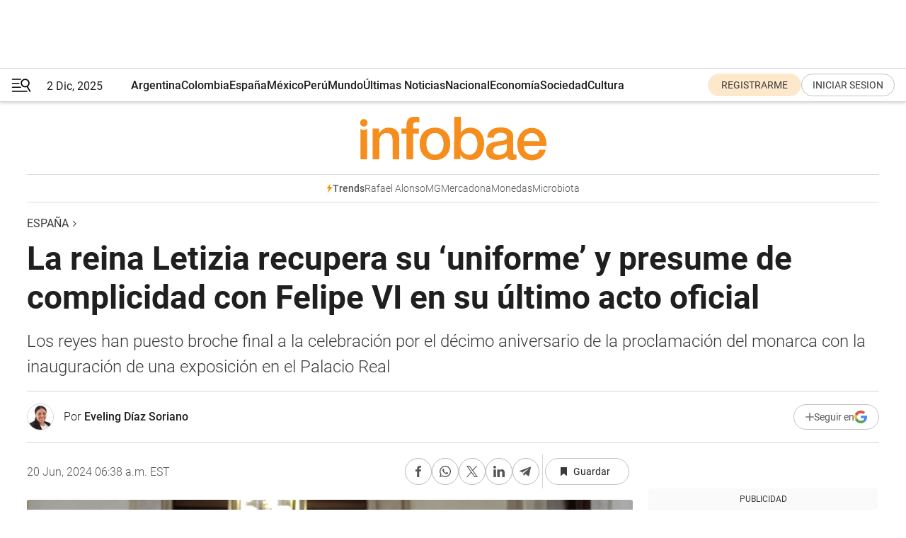

--- FILE ---
content_type: text/html; charset=utf-8
request_url: https://www.infobae.com/espana/2024/06/20/la-reina-letizia-recupera-su-uniforme-y-presume-de-complicidad-con-felipe-vi-en-su-ultimo-acto-oficial/
body_size: 47799
content:
<!DOCTYPE html><html lang="es" style="scroll-behavior:smooth"><head><meta charSet="UTF-8"/><meta name="MobileOptimized" content="width"/><meta name="HandheldFriendly" content="true"/><meta name="apple-mobile-web-app-capable" content="yes"/><meta name="apple-mobile-web-app-status-bar-style" content="blank-translucent"/><title>La reina Letizia recupera su ‘uniforme’ y presume de complicidad con Felipe VI en su último acto oficial - Infobae</title><meta name="title" content="La reina Letizia recupera su ‘uniforme’ y presume de complicidad con Felipe VI en su último acto oficial - Infobae"/><meta name="description" content="Los reyes han puesto broche final a la celebración por el décimo aniversario de la proclamación del monarca con la inauguración de una exposición en el Palacio Real"/><meta http-equiv="X-UA-Compatible" content="IE=edge,chrome=1"/><link rel="preload" as="font" type="font/woff2" crossorigin="" fetchpriority="high" href="https://www.infobae.com/assets/fonts/roboto-v30-latin-regular.woff2"/><link rel="preload" as="font" type="font/woff2" crossorigin="" fetchpriority="high" href="https://www.infobae.com/assets/fonts/roboto-v30-latin-300.woff2"/><link rel="preload" as="font" type="font/woff2" crossorigin="" fetchpriority="high" href="https://www.infobae.com/assets/fonts/roboto-v30-latin-500.woff2"/><link rel="preload" as="font" type="font/woff2" crossorigin="" fetchpriority="high" href="https://www.infobae.com/assets/fonts/roboto-v30-latin-700.woff2"/><link rel="preload" as="font" type="font/woff2" crossorigin="" fetchpriority="high" href="https://www.infobae.com/assets/fonts/roboto-v30-latin-italic.woff2"/><link rel="preload" as="font" type="font/woff2" crossorigin="" fetchpriority="high" href="https://www.infobae.com/assets/fonts/roboto-v30-latin-300italic.woff2"/><link rel="preload" as="font" type="font/woff2" crossorigin="" fetchpriority="high" href="https://www.infobae.com/assets/fonts/roboto-v30-latin-500italic.woff2"/><link rel="preload" as="font" type="font/woff2" crossorigin="" fetchpriority="high" href="https://www.infobae.com/assets/fonts/roboto-v30-latin-700italic.woff2"/><link rel="preload" href="/pf/resources/dist/infobae/css/main.css?d=3641" as="style"/><link rel="stylesheet" href="/pf/resources/dist/infobae/css/main.css?d=3641" media="screen, print"/><link rel="manifest" crossorigin="use-credentials" href="/pf/resources/manifest.json?d=3641"/><script type="application/javascript" id="polyfill-script">if(!Array.prototype.includes||!(window.Object && window.Object.assign)||!window.Promise||!window.Symbol||!window.fetch){document.write('<script type="application/javascript" src="/pf/dist/engine/polyfill.js?d=3641&mxId=00000000" defer=""><\/script>')}</script><script id="fusion-engine-react-script" type="application/javascript" src="/pf/dist/engine/react.js?d=3641&amp;mxId=00000000" defer=""></script><script id="fusion-engine-combinations-script" type="application/javascript" src="/pf/dist/components/combinations/default.js?d=3641&amp;mxId=00000000" defer=""></script><link rel="preconnect" href="https://sb.scorecardresearch.com/"/><link rel="preconnect" href="https://www.google-analytics.com/"/><link rel="preconnect" href="https://s.go-mpulse.net/"/><link rel="preconnect" href="https://fundingchoicesmessages.google.com/"/><link rel="preconnect" href="https://stats.g.doubleclick.net/"/><link rel="preconnect" href="https://www.googletagservices.com/"/><link id="fusion-template-styles" rel="stylesheet" type="text/css"/><link rel="preload" as="image" href="https://www.infobae.com/assets/images/logos/logo_infobae_naranja.svg"/><script src="/pf/resources/dist/infobae/js/main.js?d=3641" defer=""></script><script src="https://d1bl11pgu3tw3h.cloudfront.net/vendor/comscore/5.2.0/streamsense.min.js?org=infobae" defer=""></script><script src="https://sb.scorecardresearch.com/beacon.js" defer=""></script><script defer="">var _comscore = _comscore || []; _comscore.push({ c1: "2", c2: "8030908", options: { enableFirstPartyCookie: true, bypassUserConsentRequirementFor1PCookie: true } }); (function () { var s = document.createElement("script"), el = document.getElementsByTagName("script")[0]; s.async = true; s.src = "https://sb.scorecardresearch.com/cs/8030908/beacon.js"; el.parentNode.insertBefore(s, el); })();</script><script defer="">try{(function(i,s,o,g,r,a,m){i["GoogleAnalyticsObject"]=r;i[r]=i[r]||function(){(i[r].q=i[r].q||[]).push(arguments)},i[r].l=1*new Date;a=s.createElement(o),m=s.getElementsByTagName(o)[0];a.async=0;a.src=g;m.parentNode.insertBefore(a,m)})(window,document,"script","https://www.google-analytics.com/analytics.js","ga");ga("create","UA-759511-1","auto");ga("send","pageview");}catch(error){console.log("Error al inicializar gaScript:",error);}</script><script src="https://www.googletagmanager.com/gtag/js?id=G-Q2J791G3GV" async=""></script><script defer="">try{window.dataLayer = window.dataLayer || [];function gtag(){dataLayer.push(arguments);}gtag('js', new Date());gtag('config', 'G-Q2J791G3GV');}catch(error){console.log("Error al inicializar gaScript4:",error);}</script><script id="ebx" src="//applets.ebxcdn.com/ebx.js" async=""></script><script async="" src="https://functions.adnami.io/api/macro/adsm.macro.infobae.com.js"></script><script src="https://accounts.google.com/gsi/client" async="" defer=""></script><script>
  !function(e,o,n,i){if(!e){e=e||{},window.permutive=e,e.q=[];var t=function(){return([1e7]+-1e3+-4e3+-8e3+-1e11).replace(/[018]/g,function(e){return(e^(window.crypto||window.msCrypto).getRandomValues(new Uint8Array(1))[0]&15>>e/4).toString(16)})};e.config=i||{},e.config.apiKey=o,e.config.workspaceId=n,e.config.environment=e.config.environment||"production",(window.crypto||window.msCrypto)&&(e.config.viewId=t());for(var g=["addon","identify","track","trigger","query","segment","segments","ready","on","once","user","consent"],r=0;r<g.length;r++){var w=g[r];e[w]=function(o){return function(){var n=Array.prototype.slice.call(arguments,0);e.q.push({functionName:o,arguments:n})}}(w)}}}(window.permutive,"0cd2c32e-1a14-4e1f-96f0-a022c497b9cb","aa463839-b614-4c77-b5e9-6cdf10e1960c",{"consentRequired": true});
    window.googletag=window.googletag||{},window.googletag.cmd=window.googletag.cmd||[],window.googletag.cmd.push(function(){if(0===window.googletag.pubads().getTargeting("permutive").length){var e=window.localStorage.getItem("_pdfps");window.googletag.pubads().setTargeting("permutive",e?JSON.parse(e):[]);var o=window.localStorage.getItem("permutive-id");o&&(window.googletag.pubads().setTargeting("puid",o),window.googletag.pubads().setTargeting("ptime",Date.now().toString())),window.permutive.config.viewId&&window.googletag.pubads().setTargeting("prmtvvid",window.permutive.config.viewId),window.permutive.config.workspaceId&&window.googletag.pubads().setTargeting("prmtvwid",window.permutive.config.workspaceId)}});
    </script><script async="" src="https://a564e303-c351-48a1-b5d1-38585e343734.edge.permutive.app/aa463839-b614-4c77-b5e9-6cdf10e1960c-web.js"></script><script defer="">try{function classThemeChange(){const e=window.localStorage.getItem("theme"),a=document.querySelector("html");a.classList.contains("dark")||"dark"!==e||a.classList.add("dark"),a.classList.contains("dark")&&""===e&&a.classList.remove("dark")}window.addEventListener("themeChange",classThemeChange),classThemeChange();}catch(error){console.log("Error al inicializar themeJS:", error);}</script><script>try{(function(w,d,s,l,i){w[l]=w[l]||[];w[l].push({'gtm.start': new Date().getTime(),event:'gtm.js'});var f=d.getElementsByTagName(s)[0], j=d.createElement(s),dl=l!='dataLayer'?'&l='+l:'';j.async=true;j.src= 'https://www.googletagmanager.com/gtm.js?id='+i+dl;f.parentNode.insertBefore(j,f); })(window,document,'script','dataLayer','GTM-KTGQDC9');}catch(error){console.log("Error al inicializar gtmScript:",error);}</script><script>
  "undefined"!=typeof window&&(window.googlefc=window.googlefc||{},window.googlefc.callbackQueue=window.googlefc.callbackQueue||[],window.googlefc.callbackQueue.push({CONSENT_DATA_READY(){__tcfapi("addEventListener",2.2,(e,o)=>{if(o){console.log("Success getting consent data");let t=JSON.parse(localStorage.getItem("permutive-consent"));if(e?.gdprApplies){if(console.log("Country applies GDPR"),e?.eventStatus==="useractioncomplete"){console.log("First time modal");let n=e.purpose.consents["1"];n?(console.log("Consent accepted"),window.permutive.consent({opt_in:!0,token:"123"})):(console.log("Consent refused"),window.permutive.consent({opt_in:!1}))}else console.log("Consent already granted, skipping.")}else t?.opt_in?console.log("Consent already accepted for non-GDPR country, skipping."):(console.log("No previous consent found; automatically accepting consent."),window.permutive.consent({opt_in:!0,token:"123"}))}else console.error("Error getting consent data")})}}));
  </script><script defer="">try{!function(f,b,e,v,n,t,s) {if(f.fbq)return;n=f.fbq=function(){n.callMethod? n.callMethod.apply(n,arguments):n.queue.push(arguments)}; if(!f._fbq)f._fbq=n;n.push=n;n.loaded=!0;n.version='2.0'; n.queue=[];t=b.createElement(e);t.async=!0; t.src=v;s=b.getElementsByTagName(e)[0]; s.parentNode.insertBefore(t,s)}(window, document,'script', 'https://connect.facebook.net/en_US/fbevents.js'); fbq('init', '336383993555320'); fbq('track', 'PageView'); fbq('track', 'ViewContent');}catch(error){console.log("Error al inicializar facebookPixelRawCodeScript:",error);}</script><script src="https://cdn.onesignal.com/sdks/web/v16/OneSignalSDK.page.js" defer=""></script><script>const getCountry=(timeZone)=>{switch(timeZone){case 'America/Argentina/Buenos_Aires':case 'America/Argentina/Catamarca':case 'America/Argentina/ComodRivadavia':case 'America/Argentina/Cordoba':case 'America/Argentina/Jujuy':case 'America/Argentina/La_Rioja':case 'America/Argentina/Mendoza':case 'America/Argentina/Rio_Gallegos':case 'America/Argentina/Salta':case 'America/Argentina/San_Juan':case 'America/Argentina/San_Luis':case 'America/Argentina/Tucuman':case 'America/Argentina/Ushuaia':case 'America/Buenos_Aires':case 'America/Catamarca':case 'America/Cordoba':case 'America/Jujuy':case 'America/Mendoza':case 'America/Rosario':return'Argentina';case 'America/Bahia_Banderas':case 'America/Cancun':case 'America/Chihuahua':case 'America/Ciudad_Juarez':case 'America/Ensenada':case 'America/Hermosillo':case 'America/Matamoros':case 'America/Mazatlan':case 'America/Merida':case 'America/Mexico_City':case 'America/Monterrey':case 'America/Ojinaga':case 'America/Santa_Isabel':case 'America/Tijuana':case 'Mexico/BajaNorte':case 'Mexico/BajaSur':case 'Mexico/General':return'México';case 'Africa/Ceuta':case 'Atlantic/Canary':case 'Europe/Madrid':return'España';case 'America/Lima':return'Perú';case 'America/Bogota':return'Colombia';default:return'Otros'}};const country=getCountry(Intl.DateTimeFormat().resolvedOptions().timeZone);const getActionMessage=()=>{if(country==='Argentina'){return'Suscribite a nuestras notificaciones para recibir las últimas noticias de Argentina.'}
          if(country==='Otros'){return'Suscríbete a nuestras notificaciones para recibir las últimas noticias de todos los países.'}
          return'Suscríbete a nuestras notificaciones para recibir las últimas noticias de '+country+'.'};window.OneSignalDeferred=window.OneSignalDeferred||[];window.OneSignalDeferred.push(async(OneSignal)=>{await OneSignal.init({appId:'bef19c97-ed8d-479f-a038-e9d3da77d4c9',safari_web_id:'web.onesignal.auto.364542e4-0165-4e49-b6eb-0136f3f4eaa9',notifyButton:{enable:!1},allowLocalhostAsSecureOrigin:!0,serviceWorkerParam:{scope:'/'},serviceWorkerPath:'OneSignalSDKWorker.js',promptOptions:{slidedown:{prompts:[{type:'push',autoPrompt:!0,text:{actionMessage:getActionMessage(),acceptButton:'Suscribirse',cancelButton:'Después'},},],},},welcomeNotification:{title:'¡Bienvenido!',message:'Gracias por suscribirte a las notificaciones',url:'https://www.infobae.com/',},});OneSignal.User.addTag('region',country)})</script><link rel="dns-prefetch" href="https://sb.scorecardresearch.com/"/><link rel="dns-prefetch" href="https://www.google-analytics.com/"/><link rel="dns-prefetch" href="https://s.go-mpulse.net/"/><link rel="dns-prefetch" href="https://fundingchoicesmessages.google.com/"/><link rel="dns-prefetch" href="https://stats.g.doubleclick.net/"/><link rel="dns-prefetch" href="https://www.googletagservices.com/"/><meta name="viewport" content="width=device-width, initial-scale=1.0, user-scalable=yes, minimum-scale=0.5, maximum-scale=2.0"/><meta name="google-site-verification" content="DqMfuNB2bg-Ou_FEVXxZuzmDpPJ1ZVmOQVvwfJACGmM"/><link rel="canonical" href="https://www.infobae.com/espana/2024/06/20/la-reina-letizia-recupera-su-uniforme-y-presume-de-complicidad-con-felipe-vi-en-su-ultimo-acto-oficial/"/><link rel="amphtml" href="https://www.infobae.com/espana/2024/06/20/la-reina-letizia-recupera-su-uniforme-y-presume-de-complicidad-con-felipe-vi-en-su-ultimo-acto-oficial/?outputType=amp-type"/><meta property="keywords" content="Reina Letizia,Felipe VI,Casa Real España,Casas Reales,Corazón y Estilo España,España-entretenimiento,España-Noticias"/><meta name="robots" content="index, follow"/><meta name="googlebot" content="index, follow"/><meta name="robots" content="max-image-preview:large"/><meta name="distribution" content="global"/><meta name="rating" content="general"/><meta name="language" content="es_ES"/><meta name="news_keywords" content="Reina Letizia,Felipe VI,Casa Real España,Casas Reales,Corazón y Estilo España,España-entretenimiento,España-Noticias"/><meta property="article:section" content="España"/><meta property="article:published_time" content="2024-06-20T10:38:23.626Z"/><meta property="article:modified_time" content="2024-06-20T11:04:23.916Z"/><meta property="last_updated_date" content="2024-06-20T11:04:23.916Z"/><meta property="article:author" content="https://www.infobae.com/autor/eveling-diaz-soriano/"/><meta property="article:tag" content="Reina Letizia"/><meta property="article:tag" content="Felipe VI"/><meta property="article:tag" content="Casa Real España"/><meta property="article:tag" content="Casas Reales"/><meta property="article:tag" content="Corazón y Estilo España"/><meta property="article:tag" content="España-entretenimiento"/><meta property="article:tag" content="España-Noticias"/><meta property="article:opinion" content="false"/><meta name="twitter:card" content="summary_large_image"/><meta name="twitter:creator" content="@infobae"/><meta name="twitter:description" content="Los reyes han puesto broche final a la celebración por el décimo aniversario de la proclamación del monarca con la inauguración de una exposición en el Palacio Real"/><meta name="twitter:image" content="https://www.infobae.com/resizer/v2/Z2CV2ONALVA6PPWHAHE52I4AOQ.jpg?auth=85332e1e809c7d158f3bcf23c414224d4d67d6324021fbe812233cb9be398d3b&amp;smart=true&amp;width=1024&amp;height=512&amp;quality=85"/><meta name="twitter:site" content="@infobae"/><meta name="twitter:title" content="La reina Letizia recupera su ‘uniforme’ y presume de complicidad con Felipe VI en su último acto oficial"/><meta property="twitter:domain" content="infobae.com"/><meta property="twitter:url" content="https://www.infobae.com/espana/2024/06/20/la-reina-letizia-recupera-su-uniforme-y-presume-de-complicidad-con-felipe-vi-en-su-ultimo-acto-oficial/"/><meta property="og:title" content="La reina Letizia recupera su ‘uniforme’ y presume de complicidad con Felipe VI en su último acto oficial"/><meta property="og:description" content="Los reyes han puesto broche final a la celebración por el décimo aniversario de la proclamación del monarca con la inauguración de una exposición en el Palacio Real"/><meta property="og:url" content="https://www.infobae.com/espana/2024/06/20/la-reina-letizia-recupera-su-uniforme-y-presume-de-complicidad-con-felipe-vi-en-su-ultimo-acto-oficial/"/><meta property="og:type" content="article"/><meta property="og:site_name" content="infobae"/><meta property="og:locale" content="es_LA"/><meta property="og:image" itemProp="image" content="https://www.infobae.com/resizer/v2/Z2CV2ONALVA6PPWHAHE52I4AOQ.jpg?auth=85332e1e809c7d158f3bcf23c414224d4d67d6324021fbe812233cb9be398d3b&amp;smart=true&amp;width=1200&amp;height=630&amp;quality=85"/><meta property="og:image:width" content="1200"/><meta property="og:image:height" content="630"/><meta property="fb:app_id" content="907935373302455"/><meta property="fb:pages" content="34839376970"/><meta property="fb:pages" content="436205896728888"/><meta property="fb:pages" content="142361755806396"/><meta name="isDFP" content="true"/><meta name="dfpPageType" content="nota"/><meta name="dfp_path" content="infobae/espana"/><meta property="article:publisher" content="https://www.facebook.com/infobae"/><script type="application/ld+json">{"@context":"https://schema.org","@type":"NewsMediaOrganization","name":"Infobae","description":"El sitio de noticias en español más leído en el mundo. Con redacciones en Ciudad de México, Madrid, Bogotá, Lima y Buenos Aires; y corresponsales en las principales ciudades del mundo.","email":"contacto@infobae.com","url":"https://www.infobae.com","sameAs":["https://www.facebook.com/Infobae/","https://www.youtube.com/@Infobae","https://x.com/infobae","https://es.wikipedia.org/wiki/Infobae","https://whatsapp.com/channel/0029VaWa3a60VycFikhf4Z2p"],"logo":{"@type":"ImageObject","url":"https://www.infobae.com/resizer/v2/NCYGYV4JW5CQHKEULJMKQU6MZU.png?auth=31eb621d6ad5fda030d6c893a4efe3120a76cc8178216c9c9a07fd3dd89a360f&width=255&height=60&quality=90","height":60,"width":255}}</script><script type="application/ld+json">{"@context":"https://schema.org","@type":"BreadcrumbList","itemListElement":[{"@type":"ListItem","position":1,"item":{"@id":"https://infobae.com","name":"Infobae"}},{"@type":"ListItem","position":2,"item":{"@id":"https://infobae.com/espana","name":"España"}}]}</script><script type="application/ld+json">{"@context":"https://schema.org","@type":"NewsArticle","headline":"La reina Letizia recupera su ‘uniforme’ y presume de complicidad con Felipe VI en su último acto oficial","articleBody":"Los reyes Felipe y Letizia han puesto broche final a los actos que se han llevado a cabo por el X aniversario de la proclamación del monarca. La última cita de esta celebración ha tenido lugar con la inauguración en el Palacio Real de la exposición Felipe VI: una década de la historia de la Corona de España en homenaje al soberano.","url":"https://www.infobae.com/espana/2024/06/20/la-reina-letizia-recupera-su-uniforme-y-presume-de-complicidad-con-felipe-vi-en-su-ultimo-acto-oficial/","dateCreated":"2024-06-20T09:30:04Z","dateModified":"2024-06-20T11:04:24Z","datePublished":"2024-06-20T10:38:23Z","mainEntityOfPage":{"@type":"WebPage","@id":"https://www.infobae.com/espana/2024/06/20/la-reina-letizia-recupera-su-uniforme-y-presume-de-complicidad-con-felipe-vi-en-su-ultimo-acto-oficial/"},"articleSection":"España","creator":{"name":"Eveling Díaz Soriano"},"keywords":"Reina Letizia,Felipe VI,Casa Real España,Casas Reales,Corazón y Estilo España,España-entretenimiento,España-Noticias","publisher":{"@type":"Organization","name":"infobae","logo":{"@type":"ImageObject","url":"https://www.infobae.com/resizer/v2/NCYGYV4JW5CQHKEULJMKQU6MZU.png?auth=31eb621d6ad5fda030d6c893a4efe3120a76cc8178216c9c9a07fd3dd89a360f&width=255&height=60&quality=90","height":60,"width":255}},"author":{"@type":"Person","name":"Eveling Díaz Soriano","url":"https://www.infobae.com/autor/eveling-diaz-soriano/"},"image":[{"@type":"ImageObject","url":"https://www.infobae.com/resizer/v2/Z2CV2ONALVA6PPWHAHE52I4AOQ.jpg?auth=85332e1e809c7d158f3bcf23c414224d4d67d6324021fbe812233cb9be398d3b&smart=true&width=1200&height=675&quality=85","width":1200,"height":675},{"@type":"ImageObject","url":"https://www.infobae.com/resizer/v2/Z2CV2ONALVA6PPWHAHE52I4AOQ.jpg?auth=85332e1e809c7d158f3bcf23c414224d4d67d6324021fbe812233cb9be398d3b&smart=true&width=1200&height=900&quality=85","width":1200,"height":900},{"@type":"ImageObject","url":"https://www.infobae.com/resizer/v2/Z2CV2ONALVA6PPWHAHE52I4AOQ.jpg?auth=85332e1e809c7d158f3bcf23c414224d4d67d6324021fbe812233cb9be398d3b&smart=true&width=1200&height=1200&quality=85","width":1200,"height":1200}]}</script><script type="application/ld+json">{"@context":"https://schema.org","@graph":[{"@type":"VideoObject","@id":"https://www.infobae.com/espana/2024/06/20/la-reina-letizia-recupera-su-uniforme-y-presume-de-complicidad-con-felipe-vi-en-su-ultimo-acto-oficial/#video-uufcH1MM-1","name":"X aniversario proclamación Felipe VI","description":"Relevo solemne de la Guardia Real con motivo del X aniversario de la proclamación de Felipe VI","thumbnailUrl":"https://cdn.jwplayer.com/v2/media/uufcH1MM/poster.jpg?width=720","uploadDate":"2024-06-19T10:46:48.000Z","duration":"P0Y0M0DT0H0M122S","contentUrl":"https://cdn.jwplayer.com/videos/uufcH1MM-GEW42hld.mp4","embedUrl":"https://www.infobae.com/espana/2024/06/20/la-reina-letizia-recupera-su-uniforme-y-presume-de-complicidad-con-felipe-vi-en-su-ultimo-acto-oficial/","publisher":{"@type":"NewsMediaOrganization","name":"Infobae","url":"https://www.infobae.com"},"potentialAction":{"@type":"SeekToAction","target":"https://www.infobae.com/espana/2024/06/20/la-reina-letizia-recupera-su-uniforme-y-presume-de-complicidad-con-felipe-vi-en-su-ultimo-acto-oficial/?jw_start={seek_to_second_number}","startOffset-input":"required name=seek_to_second_number"}}]}</script><link rel="shortcut icon" type="image/x-icon" href="/pf/resources/favicon/favicon-32x32.png?d=3641"/><link rel="icon" sizes="16x16" type="image/png" href="/pf/resources/favicon/favicon-16x16.png?d=3641"/><link rel="icon" type="image/png" sizes="32x32" href="/pf/resources/favicon/favicon-32x32.png?d=3641"/><link rel="apple-touch-icon" href="/pf/resources/favicon/apple-touch-icon.png?d=3641"/><link rel="apple-touch-icon-precomposed" href="/pf/resources/favicon/apple-touch-icon-precomposed.png?d=3641"/><link rel="apple-touch-icon-120x120" href="/pf/resources/favicon/apple-touch-icon-120x120.png?d=3641"/><link rel="apple-touch-icon-120x120-precomposed" href="/pf/resources/favicon/apple-touch-icon-120x120-precomposed.png?d=3641"/><link rel="apple-touch-icon-152x152" href="/pf/resources/favicon/apple-touch-icon-152x152.png?d=3641"/><link rel="apple-touch-icon-152x152-precomposed" href="/pf/resources/favicon/apple-touch-icon-152x152-precomposed.png?d=3641"/><link rel="shortcut icon" sizes="192x192" href="/pf/resources/favicon/android-chrome-192x192.png?d=3641"/><link rel="shortcut icon" sizes="512x512" href="/pf/resources/favicon/android-chrome-512x512.png?d=3641"/>
<script>(window.BOOMR_mq=window.BOOMR_mq||[]).push(["addVar",{"rua.upush":"false","rua.cpush":"false","rua.upre":"false","rua.cpre":"false","rua.uprl":"false","rua.cprl":"false","rua.cprf":"false","rua.trans":"","rua.cook":"false","rua.ims":"false","rua.ufprl":"false","rua.cfprl":"false","rua.isuxp":"false","rua.texp":"norulematch","rua.ceh":"false","rua.ueh":"false","rua.ieh.st":"0"}]);</script>
                              <script>!function(e){var n="https://s.go-mpulse.net/boomerang/";if("False"=="True")e.BOOMR_config=e.BOOMR_config||{},e.BOOMR_config.PageParams=e.BOOMR_config.PageParams||{},e.BOOMR_config.PageParams.pci=!0,n="https://s2.go-mpulse.net/boomerang/";if(window.BOOMR_API_key="C7HNE-7B57D-WM7L2-K2VFG-FX3EW",function(){function e(){if(!o){var e=document.createElement("script");e.id="boomr-scr-as",e.src=window.BOOMR.url,e.async=!0,i.parentNode.appendChild(e),o=!0}}function t(e){o=!0;var n,t,a,r,d=document,O=window;if(window.BOOMR.snippetMethod=e?"if":"i",t=function(e,n){var t=d.createElement("script");t.id=n||"boomr-if-as",t.src=window.BOOMR.url,BOOMR_lstart=(new Date).getTime(),e=e||d.body,e.appendChild(t)},!window.addEventListener&&window.attachEvent&&navigator.userAgent.match(/MSIE [67]\./))return window.BOOMR.snippetMethod="s",void t(i.parentNode,"boomr-async");a=document.createElement("IFRAME"),a.src="about:blank",a.title="",a.role="presentation",a.loading="eager",r=(a.frameElement||a).style,r.width=0,r.height=0,r.border=0,r.display="none",i.parentNode.appendChild(a);try{O=a.contentWindow,d=O.document.open()}catch(_){n=document.domain,a.src="javascript:var d=document.open();d.domain='"+n+"';void(0);",O=a.contentWindow,d=O.document.open()}if(n)d._boomrl=function(){this.domain=n,t()},d.write("<bo"+"dy onload='document._boomrl();'>");else if(O._boomrl=function(){t()},O.addEventListener)O.addEventListener("load",O._boomrl,!1);else if(O.attachEvent)O.attachEvent("onload",O._boomrl);d.close()}function a(e){window.BOOMR_onload=e&&e.timeStamp||(new Date).getTime()}if(!window.BOOMR||!window.BOOMR.version&&!window.BOOMR.snippetExecuted){window.BOOMR=window.BOOMR||{},window.BOOMR.snippetStart=(new Date).getTime(),window.BOOMR.snippetExecuted=!0,window.BOOMR.snippetVersion=12,window.BOOMR.url=n+"C7HNE-7B57D-WM7L2-K2VFG-FX3EW";var i=document.currentScript||document.getElementsByTagName("script")[0],o=!1,r=document.createElement("link");if(r.relList&&"function"==typeof r.relList.supports&&r.relList.supports("preload")&&"as"in r)window.BOOMR.snippetMethod="p",r.href=window.BOOMR.url,r.rel="preload",r.as="script",r.addEventListener("load",e),r.addEventListener("error",function(){t(!0)}),setTimeout(function(){if(!o)t(!0)},3e3),BOOMR_lstart=(new Date).getTime(),i.parentNode.appendChild(r);else t(!1);if(window.addEventListener)window.addEventListener("load",a,!1);else if(window.attachEvent)window.attachEvent("onload",a)}}(),"".length>0)if(e&&"performance"in e&&e.performance&&"function"==typeof e.performance.setResourceTimingBufferSize)e.performance.setResourceTimingBufferSize();!function(){if(BOOMR=e.BOOMR||{},BOOMR.plugins=BOOMR.plugins||{},!BOOMR.plugins.AK){var n=""=="true"?1:0,t="",a="amlgjrnydf3rc2joqrdq-f-f9a1ef9f1-clientnsv4-s.akamaihd.net",i="false"=="true"?2:1,o={"ak.v":"39","ak.cp":"619111","ak.ai":parseInt("650669",10),"ak.ol":"0","ak.cr":8,"ak.ipv":4,"ak.proto":"h2","ak.rid":"c299935","ak.r":42864,"ak.a2":n,"ak.m":"dscr","ak.n":"ff","ak.bpcip":"3.22.100.0","ak.cport":44420,"ak.gh":"184.25.118.17","ak.quicv":"","ak.tlsv":"tls1.3","ak.0rtt":"","ak.0rtt.ed":"","ak.csrc":"-","ak.acc":"","ak.t":"1764656199","ak.ak":"hOBiQwZUYzCg5VSAfCLimQ==SOzd5FYIBWftCuqz+zW7flqz9tw4Mae/2L7wHwC8gsCkfLrK2OVY7gq3FdPsTJoLEPyQWety76FQYfBi/sVaTrHBWkY443pugvVtSwiGpJ7vogGC7gTpK2KggOPYaZDmOzo0A/[base64]/SUfATSk6mkEhrJn32jwJHOpon0S6pTvV7B5zJE/oJ8CzZ04A=","ak.pv":"133","ak.dpoabenc":"","ak.tf":i};if(""!==t)o["ak.ruds"]=t;var r={i:!1,av:function(n){var t="http.initiator";if(n&&(!n[t]||"spa_hard"===n[t]))o["ak.feo"]=void 0!==e.aFeoApplied?1:0,BOOMR.addVar(o)},rv:function(){var e=["ak.bpcip","ak.cport","ak.cr","ak.csrc","ak.gh","ak.ipv","ak.m","ak.n","ak.ol","ak.proto","ak.quicv","ak.tlsv","ak.0rtt","ak.0rtt.ed","ak.r","ak.acc","ak.t","ak.tf"];BOOMR.removeVar(e)}};BOOMR.plugins.AK={akVars:o,akDNSPreFetchDomain:a,init:function(){if(!r.i){var e=BOOMR.subscribe;e("before_beacon",r.av,null,null),e("onbeacon",r.rv,null,null),r.i=!0}return this},is_complete:function(){return!0}}}}()}(window);</script></head><body class="nd-body"><noscript><img src="https://sb.scorecardresearch.com/p?c1=2&amp;c2=8030908&amp;cv=4.4.0&amp;cj=1"/></noscript><noscript><iframe src="https://www.googletagmanager.com/ns.html?id=GTM-KTGQDC9" height="0" width="0" style="display:none;visibility:hidden"></iframe></noscript><noscript><img height="1" width="1" style="display:none" src="https://www.facebook.com/tr?id=336383993555320&ev=PageView&noscript=1"/></noscript><div id="fusion-app" class="fusion-app | infobae grid"><div class="article-right-rail-centered "><div class="article-right-rail-centered-layout "><nav><div class="interstitial_800x600 ad-wrapper"><div id="infobae_espana_nota_interstitial_800x600" class="ad-interstitial-bg hide"></div><div class="dfpAd ad-interstitial"><button id="infobae_espana_nota_interstitial_800x600_close" aria-label="infobae_espana_nota_interstitial_800x600" class="close_ad hide"><i class="close"></i></button><div id="infobae/espana/nota/interstitial_800x600" class="infobae/espana/nota/interstitial_800x600 arcad"></div></div></div><div style="position:relative"><div class="masthead-navbar " id="mastheadnavbar"><div class="site-header" id="siteheader"><div class="sticky-navbar-ad-container"><div class="top_banner_970x80 ad-wrapper"><div class="dfpAd ad-top-banner"><div id="infobae/espana/nota/top_banner_970x80" class="infobae/espana/nota/top_banner_970x80 arcad"></div></div></div></div><div class="sectionnav-container"><span aria-label="Menu" class="hamburger hamburger-wrapper close" role="button" tabindex="-1"><svg viewBox="0 0 28 20" id="hamburger-icon" xmlns="http://www.w3.org/2000/svg" class="hamburger-icon" data-name="hamburger-icon" fill=""><path d="M27.8061 18.2936L23.9009 11.7199C26.6545 9.62581 27.2345 5.75713 25.1799 2.96266C23.0598 0.111715 18.9446 -0.552677 15.9985 1.50445C14.5751 2.49996 13.6279 3.97419 13.3517 5.66252C13.0628 7.34757 13.4737 9.04405 14.498 10.4274C16.2587 12.8169 19.499 13.7133 22.2858 12.6261L26.1944 19.1875C26.3514 19.4517 26.5513 19.6089 26.7784 19.668C26.9927 19.7238 27.2342 19.6816 27.4707 19.5593C28.2062 19.1465 28.0218 18.6387 27.8221 18.2846L27.8061 18.2936ZM24.3917 7.88058C24.0673 9.0572 23.2806 10.0477 22.1932 10.6578C21.1218 11.259 19.8172 11.4316 18.6191 11.1196C16.1094 10.466 14.6138 7.94849 15.2862 5.50947C15.9587 3.07045 18.5492 1.61694 21.0589 2.27047C23.5686 2.92401 25.0642 5.44156 24.3917 7.88058Z" fill=""></path><path d="M0 1.129C0 0.675362 0.371315 0.307617 0.829355 0.307617H12.9866C13.4446 0.307617 13.8159 0.675362 13.8159 1.129C13.8159 1.58264 13.4446 1.95038 12.9866 1.95038H0.829355C0.371315 1.95038 0 1.58264 0 1.129ZM0 7.04295C0 6.58931 0.371315 6.22157 0.829355 6.22157H10.5951C11.0531 6.22157 11.4245 6.58931 11.4245 7.04295C11.4245 7.49659 11.0531 7.86433 10.5951 7.86433H0.829355C0.371315 7.86433 0 7.49659 0 7.04295ZM0 12.9569C0 12.5033 0.371315 12.1355 0.829355 12.1355H12.9866C13.4446 12.1355 13.8159 12.5033 13.8159 12.9569C13.8159 13.4105 13.4446 13.7783 12.9866 13.7783H0.829355C0.371315 13.7783 0 13.4105 0 12.9569ZM0 18.8709C0 18.4172 0.371315 18.0495 0.829355 18.0495H22.4792C22.9372 18.0495 23.3086 18.4172 23.3086 18.8709C23.3086 19.3245 22.9372 19.6922 22.4792 19.6922H0.829355C0.371315 19.6922 0 19.3245 0 18.8709Z" fill=""></path></svg></span><a aria-label="infobae" class="site-logo" href="https://www.infobae.com/"><span class="site-logo"><img alt="Infobae" class="logo-image" height="25px" src="https://www.infobae.com/assets/images/logos/logo_infobae_naranja.svg" width="105px" fetchpriority="high" loading="eager"/></span></a><p class="date-info">2 Dic, 2025</p><div class="login-register-container"></div></div></div><nav class="content side-menu" id="side-menu" style="top:undefinedpx;height:calc(100vh - undefinedpx)"><div class="side-menu-sticky-items"><div class="queryly_searchicon_img"><label for="queryly_toggle" id="queryly-label"><button>Buscar en todo el sitio<svg id="search-icon" data-name="search-icon" xmlns="http://www.w3.org/2000/svg" viewBox="0 0 30 30"><path d="M20.35,17.59a10.43,10.43,0,1,0-3.21,3l7.7,7.65a2.19,2.19,0,1,0, 3.17-3l-.08-.07Zm-8.53.72a6.74,6.74,0,1,1,6.74-6.75,6.74,6.74,0,0,1-6.74,6.75Zm0,0"></path></svg></button></label></div></div><div class="dropdown"><div id="dropdown-item-ctn0" class="dropdown-item-ctn"><a class="item non-bold" href="https://www.infobae.com/?noredirect" rel="noopener noreferrer">Argentina</a></div><div id="dropdown-body0" class="dropdown-body"></div></div><div class="dropdown"><div id="dropdown-item-ctn2" class="dropdown-item-ctn"><a class="item non-bold" href="https://www.infobae.com/colombia/" rel="noopener noreferrer">Colombia</a></div><div id="dropdown-body2" class="dropdown-body"></div></div><div class="dropdown"><div id="dropdown-item-ctn4" class="dropdown-item-ctn"><a class="item non-bold" href="https://www.infobae.com/espana/" rel="noopener noreferrer">España</a></div><div id="dropdown-body4" class="dropdown-body"></div></div><div class="dropdown"><div id="dropdown-item-ctn6" class="dropdown-item-ctn"><a class="item non-bold" href="https://www.infobae.com/mexico/" rel="noopener noreferrer">México</a></div><div id="dropdown-body6" class="dropdown-body"></div></div><div class="dropdown"><div id="dropdown-item-ctn8" class="dropdown-item-ctn"><a class="item non-bold" href="https://www.infobae.com/peru/" rel="noopener noreferrer">Perú</a></div><div id="dropdown-body8" class="dropdown-body"></div></div><div class="dropdown"><div id="dropdown-item-ctn10" class="dropdown-item-ctn"><a class="item" href="https://www.infobae.com/america/" rel="noopener noreferrer">Mundo</a><div aria-label="Menu Item" class="icon-dropdown" role="button" tabindex="-1"><svg id="down-icon0" width="12" height="12" viewBox="0 0 12 8" fill="none" xmlns="http://www.w3.org/2000/svg" class="icon-drop "><path d="M-9.87742e-07 1.167C-9.69427e-07 0.748023 0.335182 0.41284 0.754162 0.41284C0.969636 0.41284 1.17314 0.496636 1.31679 0.652256L5.98541 5.72789L10.654 0.652257C10.9294 0.341015 11.4082 0.293132 11.7314 0.568461C12.0546 0.84379 12.0905 1.32262 11.8152 1.64584C11.8032 1.65781 11.7913 1.68175 11.7793 1.69372L6.54804 7.36789C6.26074 7.67913 5.78191 7.6911 5.47067 7.41577C5.4587 7.4038 5.44673 7.39183 5.42278 7.36789L0.203504 1.68175C0.071824 1.5381 -9.96114e-07 1.35853 -9.87742e-07 1.167Z" fill="#9B9B9B"></path></svg></div></div><div id="dropdown-body10" class="dropdown-body"><a class="dropdown-item" href="https://www.infobae.com/venezuela/"><span class="dropdown-submenu">Venezuela</span></a><a class="dropdown-item" href="https://www.infobae.com/economist/"><span class="dropdown-submenu">The economist</span></a><a class="dropdown-item" href="https://www.infobae.com/wapo/"><span class="dropdown-submenu">The Washington Post</span></a><a class="dropdown-item" href="https://www.infobae.com/america/realeza/"><span class="dropdown-submenu">Realeza</span></a><a class="dropdown-item" href="https://www.infobae.com/america/opinion/"><span class="dropdown-submenu">Opinión</span></a></div></div><div class="dropdown"><div id="dropdown-item-ctn12" class="dropdown-item-ctn"><a class="item non-bold" href="https://www.infobae.com/tag/espana-noticias/" rel="noopener noreferrer">Últimas Noticias</a></div><div id="dropdown-body12" class="dropdown-body"></div></div><div class="dropdown"><div id="dropdown-item-ctn14" class="dropdown-item-ctn"><a class="item non-bold" href="https://www.infobae.com/tag/espana-nacional/" rel="noopener noreferrer">Nacional</a></div><div id="dropdown-body14" class="dropdown-body"></div></div><div class="dropdown"><div id="dropdown-item-ctn16" class="dropdown-item-ctn"><a class="item non-bold" href="https://www.infobae.com/tag/espana-economia/" rel="noopener noreferrer">Economía</a></div><div id="dropdown-body16" class="dropdown-body"></div></div><div class="dropdown"><div id="dropdown-item-ctn18" class="dropdown-item-ctn"><a class="item non-bold" href="https://www.infobae.com/tag/espana-sociedad/" rel="noopener noreferrer">Sociedad</a></div><div id="dropdown-body18" class="dropdown-body"></div></div><div class="dropdown"><div id="dropdown-item-ctn20" class="dropdown-item-ctn"><a class="item non-bold" href="https://www.infobae.com/tag/espana-cultura/" rel="noopener noreferrer">Cultura</a></div><div id="dropdown-body20" class="dropdown-body"></div></div><div class="dropdown"><div id="dropdown-item-ctn22" class="dropdown-item-ctn"><a class="item non-bold" href="https://www.infobae.com/espana/deportes/" rel="noopener noreferrer">España Deportes</a></div><div id="dropdown-body22" class="dropdown-body"></div></div><div class="dropdown"><div id="dropdown-item-ctn24" class="dropdown-item-ctn"><a class="item non-bold" href="https://www.infobae.com/tag/espana-entretenimiento/" rel="noopener noreferrer">Entretenimiento</a></div><div id="dropdown-body24" class="dropdown-body"></div></div><div class="dropdown"><div id="dropdown-item-ctn26" class="dropdown-item-ctn"><a class="item non-bold" href="https://www.infobae.com/espana/gastronomia/" rel="noopener noreferrer">Gastronomía</a></div><div id="dropdown-body26" class="dropdown-body"></div></div><div class="dropdown"><div id="dropdown-item-ctn28" class="dropdown-item-ctn"><a class="item non-bold" href="https://www.infobae.com/tag/espana-salud/" rel="noopener noreferrer">Salud</a></div><div id="dropdown-body28" class="dropdown-body"></div></div><div class="dropdown"><div id="dropdown-item-ctn30" class="dropdown-item-ctn"><a class="item non-bold" href="https://www.infobae.com/espana/viajes/" rel="noopener noreferrer">Viajes</a></div><div id="dropdown-body30" class="dropdown-body"></div></div><div class="dropdown"><div id="dropdown-item-ctn32" class="dropdown-item-ctn"><a class="item non-bold" href="https://www.infobae.com/que-puedo-ver/" rel="noopener noreferrer">Qué puedo ver</a></div><div id="dropdown-body32" class="dropdown-body"></div></div><div class="dropdown"><div id="dropdown-item-ctn34" class="dropdown-item-ctn"><a class="item" href="https://www.infobae.com/tendencias/" rel="noopener noreferrer">Tendencias</a><div aria-label="Menu Item" class="icon-dropdown" role="button" tabindex="-1"><svg id="down-icon0" width="12" height="12" viewBox="0 0 12 8" fill="none" xmlns="http://www.w3.org/2000/svg" class="icon-drop "><path d="M-9.87742e-07 1.167C-9.69427e-07 0.748023 0.335182 0.41284 0.754162 0.41284C0.969636 0.41284 1.17314 0.496636 1.31679 0.652256L5.98541 5.72789L10.654 0.652257C10.9294 0.341015 11.4082 0.293132 11.7314 0.568461C12.0546 0.84379 12.0905 1.32262 11.8152 1.64584C11.8032 1.65781 11.7913 1.68175 11.7793 1.69372L6.54804 7.36789C6.26074 7.67913 5.78191 7.6911 5.47067 7.41577C5.4587 7.4038 5.44673 7.39183 5.42278 7.36789L0.203504 1.68175C0.071824 1.5381 -9.96114e-07 1.35853 -9.87742e-07 1.167Z" fill="#9B9B9B"></path></svg></div></div><div id="dropdown-body34" class="dropdown-body"><a class="dropdown-item" href="https://www.infobae.com/tendencias/estar-mejor/"><span class="dropdown-submenu">Estar Mejor</span></a></div></div><div class="dropdown"><div id="dropdown-item-ctn36" class="dropdown-item-ctn"><a class="item non-bold" href="https://www.infobae.com/podcasts/" rel="noopener noreferrer">Podcasts</a></div><div id="dropdown-body36" class="dropdown-body"></div></div><div class="dropdown"><div id="dropdown-item-ctn38" class="dropdown-item-ctn"><a class="item non-bold" href="https://www.infobae.com/malditos-nerds/" rel="noopener noreferrer">Malditos Nerds</a></div><div id="dropdown-body38" class="dropdown-body"></div></div><div class="dropdown"><div id="dropdown-item-ctn40" class="dropdown-item-ctn"><a class="item non-bold" href="https://www.infobae.com/tecno/" rel="noopener noreferrer">Tecno</a></div><div id="dropdown-body40" class="dropdown-body"></div></div><div class="dark-mode-btn "><div class="dark-mode-btn__container "><div class="dark-mode-btn__toggler "><div class="dark-mode-btn__circle "></div><svg class="light-icon" width="12" height="12" viewBox="0 0 12 12" fill="none" xmlns="http://www.w3.org/2000/svg"><path d="M12 6.10608C11.8953 6.34856 11.7107 6.445 11.4462 6.43122C11.2092 6.41745 10.9722 6.43122 10.738 6.42847C10.4762 6.42847 10.2861 6.24385 10.2861 6.00137C10.2861 5.75614 10.4762 5.57703 10.738 5.57428C10.975 5.57428 11.2119 5.5853 11.4462 5.57152C11.7107 5.55499 11.8925 5.65418 12 5.89666V6.11159V6.10608Z" fill="#1F1F1F"></path><path d="M5.89114 12C5.64866 11.8953 5.55222 11.7107 5.566 11.4462C5.57978 11.2092 5.566 10.9722 5.56876 10.738C5.56876 10.4762 5.75337 10.2861 5.99585 10.2861C6.23833 10.2861 6.42295 10.4762 6.42295 10.738C6.42295 10.975 6.41192 11.2119 6.4257 11.4462C6.44223 11.7107 6.34304 11.8925 6.10056 12H5.88563H5.89114Z" fill="#1F1F1F"></path><path d="M5.99859 2.57084C7.89158 2.57084 9.43188 4.11389 9.42636 6.00414C9.42361 7.88887 7.88331 9.42642 5.99859 9.42642C4.10835 9.42642 2.5653 7.88336 2.57081 5.99036C2.57357 4.10563 4.11386 2.56808 5.99859 2.56808V2.57084ZM6.00685 3.42778C4.5878 3.42503 3.43051 4.57681 3.42775 5.99036C3.425 7.40942 4.57678 8.56672 5.99032 8.56947C7.40938 8.57223 8.56666 7.42045 8.56942 6.00414C8.57218 4.58508 7.4204 3.42778 6.0041 3.42503L6.00685 3.42778Z" fill="#1F1F1F"></path><path d="M6.42851 0.856948C6.42851 0.994721 6.42851 1.13249 6.42851 1.27302C6.423 1.52377 6.24114 1.7139 6.00417 1.7139C5.7672 1.7139 5.57708 1.52652 5.57432 1.27853C5.57157 0.997476 5.57157 0.716419 5.57432 0.435362C5.57432 0.184616 5.76445 0 6.00417 0C6.23563 0 6.423 0.187371 6.42851 0.429852C6.43127 0.573135 6.42851 0.716419 6.42851 0.856948Z" fill="#1F1F1F"></path><path d="M0.851433 6.4285C0.713661 6.4285 0.575889 6.4285 0.435361 6.4285C0.18737 6.42299 0 6.23562 0 5.9959C0 5.75617 0.18737 5.57431 0.440872 5.57155C0.716416 5.5688 0.994717 5.57155 1.27026 5.57155C1.52101 5.57155 1.71113 5.75893 1.71389 5.9959C1.71389 6.23838 1.52652 6.42575 1.26475 6.4285C1.12698 6.4285 0.989206 6.4285 0.848678 6.4285H0.851433Z" fill="#1F1F1F"></path><path d="M1.6312 2.11615C1.63671 1.88745 1.71662 1.75519 1.87368 1.67804C2.03074 1.60088 2.19607 1.60915 2.32558 1.72763C2.52672 1.90949 2.71961 2.10238 2.90422 2.30352C3.05301 2.4661 3.03097 2.7196 2.87667 2.87391C2.7196 3.02821 2.46886 3.05025 2.30629 2.90146C2.1079 2.72235 1.92053 2.52947 1.73867 2.33384C1.67805 2.26495 1.65325 2.163 1.63396 2.11891L1.6312 2.11615Z" fill="#1F1F1F"></path><path d="M9.8865 1.63127C10.1152 1.63953 10.2475 1.71944 10.3246 1.8765C10.4018 2.03632 10.388 2.19889 10.2695 2.32564C10.0877 2.52679 9.89477 2.71967 9.69362 2.90153C9.52829 3.05033 9.27755 3.02553 9.12324 2.86847C8.96894 2.71141 8.9524 2.46066 9.1012 2.29809C9.28306 2.10245 9.47319 1.91232 9.66882 1.73322C9.73495 1.6726 9.83966 1.65055 9.8865 1.63127Z" fill="#1F1F1F"></path><path d="M1.63124 9.87282C1.65604 9.82597 1.69186 9.71576 1.7635 9.6386C1.92332 9.4595 2.09691 9.29141 2.27326 9.12609C2.44961 8.95525 2.70587 8.96076 2.87395 9.12609C3.04203 9.29141 3.04754 9.55043 2.8767 9.72678C2.70862 9.90313 2.53503 10.0767 2.35592 10.2476C2.22091 10.3771 2.05558 10.4074 1.88474 10.3302C1.71942 10.2558 1.63675 10.1208 1.62849 9.87557L1.63124 9.87282Z" fill="#1F1F1F"></path><path d="M10.3716 9.89209C10.3605 10.1208 10.2779 10.2531 10.1208 10.3275C9.96099 10.4019 9.80117 10.3881 9.67167 10.2696C9.47603 10.0877 9.28591 9.90036 9.10405 9.70197C8.94974 9.53389 8.97178 9.27763 9.13436 9.12057C9.29142 8.96902 9.54216 8.95248 9.70473 9.10403C9.89762 9.28314 10.085 9.46775 10.2613 9.66339C10.3247 9.73503 10.3495 9.8425 10.3716 9.89209Z" fill="#1F1F1F"></path></svg><svg class="dark-icon" width="12" height="12" viewBox="0 0 12 12" fill="none" xmlns="http://www.w3.org/2000/svg"><path d="M0 5.6173C0.0203122 5.43051 0.0372386 5.24373 0.0643215 5.06034C0.314839 3.37929 1.12056 2.02766 2.4747 1.00545C3.0773 0.550379 3.74422 0.227753 4.46869 0.0205937C4.65488 -0.0337432 4.83769 0.0205937 4.93925 0.17002C5.0442 0.319447 5.04081 0.492646 4.90878 0.659052C4.52624 1.14129 4.25202 1.67447 4.09968 2.27218C3.82885 3.33175 3.90671 4.36075 4.36374 5.3558C4.84785 6.40178 5.62648 7.15571 6.67594 7.61078C7.44104 7.94359 8.24337 8.04887 9.07278 7.93341C9.89881 7.81794 10.6267 7.48852 11.28 6.97232C11.3647 6.9044 11.473 6.83988 11.578 6.8229C11.8589 6.77875 12.0519 7.00628 11.9876 7.28136C11.754 8.25264 11.3241 9.12542 10.6673 9.88274C9.8785 10.7929 8.90352 11.4279 7.74572 11.7506C5.92101 12.26 4.20463 11.9917 2.64059 10.9219C1.29998 10.005 0.470565 8.72808 0.128643 7.13533C0.0744772 6.88742 0.0575511 6.63272 0.0236975 6.38141C0.0169267 6.34066 0.0101555 6.2999 0.0033848 6.25575C0.0033848 6.0452 0.0033848 5.83125 0.0033848 5.62069L0 5.6173ZM3.63589 1.2228C1.77732 2.17709 0.51119 4.33359 0.897122 6.72441C1.28644 9.1424 3.23303 10.9491 5.68742 11.1563C8.04025 11.3566 9.99699 9.95746 10.8399 8.24584C8.6293 9.16617 6.55069 8.9692 4.80045 7.26778C3.04683 5.55956 2.78277 3.48118 3.63927 1.2228H3.63589Z" fill="white"></path>;</svg></div></div></div></nav><nav class="right-panel " id="right-panel" style="height:calc(100vh - undefinedpx)"><div class="right-panel__header"><div class="right-panel__user-data"><div class="right-panel__content-avatar"><div class="user-default-avatar-ctn"><svg class="user-default-avatar" viewBox="0 0 32 32" fill="none" xmlns="http://www.w3.org/2000/svg"><path d="M24.544 27.9848C24.544 26.7713 24.5689 25.6161 24.544 24.4608C24.411 21.9425 22.3996 19.9311 19.8813 19.8064C17.3381 19.7649 14.7948 19.7649 12.2515 19.8064C9.63345 19.8563 7.51406 21.9674 7.44757 24.5855C7.42264 25.5745 7.43926 26.5636 7.43095 27.5443V28.0263C3.00101 24.8764 0.665526 19.5405 1.34706 14.1464C2.36935 6.05951 9.75812 0.32469 17.845 1.34698C23.8292 2.10331 28.7578 6.4252 30.2788 12.2681C31.8496 18.194 29.564 24.4691 24.544 27.9848M15.9833 6.50001C13.1575 6.50832 10.8801 8.80225 10.8885 11.6281C10.8968 14.4539 13.1907 16.7313 16.0165 16.7229C18.8424 16.7146 21.1197 14.4207 21.1114 11.5949C21.1114 11.5949 21.1114 11.5865 21.1114 11.5782C21.0948 8.76069 18.8008 6.4917 15.9833 6.50001" fill="#D5D5D5"></path><circle cx="16" cy="16" r="15.75" stroke="#777777" stroke-width="0.5"></circle></svg></div></div><div class="right-panel__content-info"><span>Bienvenido</span><span>Por favor, ingresa a tu cuenta.</span></div></div><div class="right-panel__auth-buttons"><button aria-label="Registrarme" class="right-panel__auth-buttons-register">REGISTRARME</button><button aria-label="Iniciar sesión" class="right-panel__auth-buttons-login">INICIAR SESIÓN</button></div></div></nav></div></div><div class="width_full" style="height:falsepx"></div></nav><div class="article-right-rail-centered-content"><aside class="article-right-rail-centered-left-span span-rail" data-element="span-rail"><div class="span-section"><div class="megalateral_2_250x600 ad-wrapper ad-desktop"><div class="dfpAd ad-megalateral"><div id="infobae/espana/nota/megalateral_2_250x600" class="infobae/espana/nota/megalateral_2_250x600 arcad"></div></div></div></div></aside><div class="article-right-rail-centered-layout-body "><div class="top page-container"><div class="masthead-header"><div class="mhh-new"><div id="fusion-static-enter:static-masthead-header" style="display:none" data-fusion-component="static-masthead-header" data-persistent-entry="true"></div><a aria-label="Logo link" class="mhh-site-logo" href="https://www.infobae.com/" rel="noreferrer noopener"><img alt="Infobae" height="65" loading="eager" src="https://www.infobae.com/assets/images/logos/logo_infobae_naranja.svg" width="280" fetchpriority="high"/></a><div id="fusion-static-exit:static-masthead-header" style="display:none" data-fusion-component="static-masthead-header" data-persistent-exit="true"></div><div class="header_izq_180x70 ad-wrapper ad-desktop"><div class="dfpAd ad-header-masthead-left"><div id="infobae/espana/nota/header_izq_180x70" class="infobae/espana/nota/header_izq_180x70 arcad"></div></div></div><div class="header_der_180x70 ad-wrapper ad-desktop"><div class="dfpAd ad-header-masthead-right"><div id="infobae/espana/nota/header_der_180x70" class="infobae/espana/nota/header_der_180x70 arcad"></div></div></div></div><div class="ctn-quicklinks"></div></div></div><section class="article-section page-container"><header class="article-header-wrapper"><div class="article-header with-follow-button-ctn"><div class="display_flex justify_space_between article-section-ctn"><div class="display_flex align_items_center"><a aria-label="España" class="display_flex align_items_center article-section-tag" href="/espana/">España</a><svg class="arrow" fill="none" viewBox="0 0 5 8" xmlns="http://www.w3.org/2000/svg"><path d="M0.519579 8C0.240259 8 0.0168041 7.77654 0.0168041 7.49723C0.0168041 7.35358 0.0726679 7.21791 0.176415 7.12214L3.56017 4.00973L0.176415 0.897311C-0.0310792 0.713758 -0.0630014 0.394536 0.120551 0.179062C0.304104 -0.0364133 0.623326 -0.0603549 0.838801 0.123198C0.846781 0.131178 0.862742 0.139159 0.870723 0.147139L4.6535 3.63464C4.861 3.82617 4.86898 4.14539 4.68543 4.35289C4.67744 4.36087 4.66946 4.36885 4.6535 4.38481L0.862742 7.86433C0.766976 7.95212 0.647267 8 0.519579 8V8Z"></path></svg></div></div><h1 id="la-reina-letizia-recupera-su-&#x27;uniforme&#x27;-y-presume-de-complicidad-con-felipe-vi-en-su-ultimo-acto-oficial" class="display-block article-headline text_align_left">La reina Letizia recupera su ‘uniforme’ y presume de complicidad con Felipe VI en su último acto oficial</h1><h2 class="article-subheadline text_align_left">Los reyes han puesto broche final a la celebración por el décimo aniversario de la proclamación del monarca con la inauguración de una exposición en el Palacio Real </h2><div class="display_flex align_items_center flex_row byline follow-button-ctn has-author"><div class="display_flex byline-image-ctn"><div class="author-image-header" style="margin-left:0"><div class=""><picture><source srcSet="https://www.infobae.com/resizer/v2/https%3A%2F%2Fs3.amazonaws.com%2Farc-authors%2Finfobae%2F74fe1f25-07ed-470c-b8b4-6bdf2ce87e2d.jpg?auth=5507274f5ab2cea3e5f1e9df45574bef04e19f88e954cbfe4d06a91a5ec929be&amp;smart=true&amp;width=40&amp;height=40&amp;quality=85" media="(min-width: 80px)"/><img alt="Eveling Díaz Soriano" class="global-image byline-author-image" decoding="async" fetchpriority="high" height="1" loading="eager" src="https://www.infobae.com/resizer/v2/https%3A%2F%2Fs3.amazonaws.com%2Farc-authors%2Finfobae%2F74fe1f25-07ed-470c-b8b4-6bdf2ce87e2d.jpg?auth=5507274f5ab2cea3e5f1e9df45574bef04e19f88e954cbfe4d06a91a5ec929be&amp;smart=true&amp;width=40&amp;height=40&amp;quality=85" width="1"/></picture></div></div></div><p class="display_flex authors-name-txt-ctn"><span>Por </span> <a aria-label="Eveling Díaz Soriano" class="author-name" href="/autor/eveling-diaz-soriano/">Eveling Díaz Soriano</a></p><a aria-label="Seguir en Google" class="follow-button display_flex align_items_center" href="https://profile.google.com/cp/CgsvbS8wMTI1aDVmaA" rel="noopener noreferrer" target="_blank" title="Seguir en Google"><svg id="Capa_1" xmlns="http://www.w3.org/2000/svg" viewBox="0 0 9.9 10" width="16" height="16" class="follow-button-icon-more"><g id="Grupo_9508"><g id="Grupo_9506"><path id="Uni\xF3n_6" fill="#707070" d="M4.3,9.3v-3.7H.6c-.36-.03-.63-.34-.6-.7,.03-.32,.28-.57,.6-.6h3.7V.6c.03-.36,.34-.63,.7-.6,.32,.03,.57,.28,.6,.6v3.7h3.7c.36,.03,.63,.34,.6,.7-.03,.32-.28,.57-.6,.6h-3.69v3.7c.03,.36-.24,.67-.6,.7-.36,.03-.67-.24-.7-.6,0-.03,0-.07,0-.1h0Z"></path></g></g></svg><span>Seguir en</span><img alt="Icono de Google para seguir en redes sociales" class="follow-button-icon" height="18" src="https://www.infobae.com/assets/images/icons/IconGoogle.svg" width="18" fetchpriority="high" loading="eager" decoding="async"/></a></div></div></header><article class="article"><div class="sharebar-container display_flex"><div class="share-bar-article-date-container "><span class="sharebar-article-date">20 Jun, 2024 06:38 a.m. EST</span></div><div class="sharebar-buttons-container display_flex"><div aria-label="Guardar" class="sharebar-buttons button-save" role="button" tabindex="0"><svg width="9" height="12" viewBox="0 0 8 10" fill="none" xmlns="http://www.w3.org/2000/svg" class="saved-icon saved"><path d="M6.64286 0.5V9.31687L4.1116 7.16407L4.11106 7.16361C3.79894 6.89891 3.34392 6.89891 3.03179 7.16361L3.03126 7.16407L0.5 9.31687V0.5H6.64286Z"></path></svg><span class="buttons-save-text">Guardar</span></div><div class="sharebar-buttons-separator"></div><button class="sharemenu-buttons display_flex" aria-label="Compartir en Telegram"><svg width="38" height="38" viewBox="0 0 38 38" fill="none" xmlns="http://www.w3.org/2000/svg"><rect x="0.5" y="0.5" width="37" height="37" rx="18.5" fill="white"></rect><rect x="0.5" y="0.5" width="37" height="37" rx="18.5" stroke="#C2C2C2"></rect><path d="M24.9696 12.5511L10.3405 18.0494C10.0623 18.151 9.92701 18.4484 10.0398 18.7168C10.0999 18.8619 10.2277 18.9779 10.3856 19.0214L14.1068 20.0805L15.4975 24.3312C15.6028 24.6576 15.9636 24.839 16.2944 24.7374C16.3921 24.7084 16.4823 24.6504 16.5575 24.5778L18.482 22.6846L22.2558 25.354C22.6091 25.6006 23.0977 25.5281 23.3533 25.1872C23.421 25.1001 23.4661 24.9986 23.4887 24.897L25.9845 13.3707C26.0672 12.979 25.8116 12.5946 25.4056 12.5148C25.2628 12.4858 25.1124 12.5003 24.9771 12.5511M23.1429 15.1116L16.347 20.9147C16.2793 20.9727 16.2342 21.0525 16.2267 21.1395L15.9636 23.381C15.9636 23.4172 15.926 23.4462 15.8884 23.439C15.8583 23.439 15.8358 23.4172 15.8283 23.3955L14.7533 20.0442C14.7007 19.8919 14.7683 19.7251 14.9111 19.638L22.9399 14.836C23.0226 14.7852 23.1353 14.8142 23.1804 14.894C23.2255 14.9666 23.2105 15.0536 23.1504 15.1116" fill="#555555"></path></svg></button><button class="sharemenu-buttons display_flex" aria-label="Compartir en Linkedin"><svg width="38" height="38" viewBox="0 0 38 38" fill="none" xmlns="http://www.w3.org/2000/svg"><rect x="0.5" y="0.5" width="37" height="37" rx="18.5" fill="white"></rect><rect x="0.5" y="0.5" width="37" height="37" rx="18.5" stroke="#C2C2C2"></rect><path d="M16.5556 27V16.2231H19.963V17.6949C20.0185 17.6368 20.0648 17.5787 20.1111 17.5206C20.8611 16.349 22.2037 15.739 23.537 15.981C25.3889 16.1359 26.8426 17.7046 26.9259 19.6411C26.9722 20.0478 27 20.4641 27 20.8708C27 22.817 27 24.7633 27 26.7095V26.9806H23.5741V26.6805C23.5741 24.8892 23.5741 23.0882 23.5741 21.2969C23.5741 20.8805 23.5278 20.4545 23.4259 20.0478C23.1945 19.1279 22.2963 18.5663 21.4074 18.8084C21.2037 18.8665 21 18.9633 20.8333 19.0989C20.3333 19.4281 20.0185 19.9897 19.9907 20.6094C19.9722 21.1419 19.9722 21.6842 19.9722 22.2167V26.9903H16.5648L16.5556 27ZM11.2222 27V16.2037H11.7407C12.6204 16.2037 13.5 16.2037 14.3796 16.2037C14.5833 16.2037 14.6482 16.2328 14.6482 16.4748V26.9903H11.2222V27ZM11.0093 12.8825C11.0093 11.8465 11.8055 11.0041 12.787 11.0041C12.8426 11.0041 12.8982 11.0041 12.9537 11.0041C13.9445 10.9363 14.7963 11.7206 14.8611 12.7567C14.8611 12.7954 14.8611 12.8438 14.8611 12.8825C14.8426 13.9283 14.0278 14.761 13.0278 14.7416C12.9907 14.7416 12.9537 14.7416 12.9259 14.7416H12.9074C11.9259 14.8191 11.0741 14.0445 11 13.0181C11 12.9697 11 12.931 11 12.8825H11.0093Z" fill="#555555"></path></svg></button><button class="sharemenu-buttons display_flex" aria-label="Compartir en Twitter"><svg width="38" height="38" viewBox="0 0 38 38" fill="none" xmlns="http://www.w3.org/2000/svg"><rect x="0.5" y="0.5" width="37" height="37" rx="18.5" fill="white"></rect><rect x="0.5" y="0.5" width="37" height="37" rx="18.5" stroke="#C2C2C2"></rect><path d="M11.0391 11L17.2165 19.8249L11 27H12.399L17.8415 20.7182L22.2389 27H27L20.475 17.6786L26.2613 11H24.8623L19.85 16.7855L15.8001 11H11.0391ZM13.0965 12.101H15.2838L24.9423 25.8987H22.7551L13.0965 12.101Z" fill="#555555"></path></svg></button><button class="sharemenu-buttons display_flex" aria-label="Compartir en Whatsapp"><svg width="38" height="38" viewBox="0 0 38 38" fill="none" xmlns="http://www.w3.org/2000/svg"><rect x="0.5" y="0.5" width="37" height="37" rx="18.5" fill="white"></rect><rect x="0.5" y="0.5" width="37" height="37" rx="18.5" stroke="#C2C2C2"></rect><path d="M21.2863 19.9439C21.0997 19.8551 20.9664 19.9262 20.8419 20.0861C20.6731 20.3261 20.4687 20.5483 20.2909 20.7794C20.1665 20.9393 20.0243 20.9749 19.8376 20.8949C18.6645 20.4239 17.7757 19.6506 17.1269 18.5841C17.0292 18.4242 17.038 18.2997 17.1536 18.1575C17.3225 17.9531 17.4824 17.7576 17.6157 17.5354C17.678 17.4287 17.7135 17.2599 17.678 17.1532C17.4735 16.6111 17.2425 16.0867 17.0114 15.5535C16.9669 15.4557 16.8781 15.3313 16.7892 15.3224C16.4248 15.2602 16.0426 15.1891 15.7316 15.4912C15.1094 16.0778 14.8784 16.7977 15.0383 17.6243C15.1805 18.3619 15.5983 18.9663 16.0426 19.5618C16.887 20.6638 17.8646 21.6237 19.1622 22.1925C19.7932 22.4769 20.4331 22.7613 21.1441 22.7613C21.2685 22.7613 21.393 22.7613 21.5085 22.7346C22.4506 22.5391 23.1172 22.0058 23.0816 21.0193C23.0816 20.9216 23.0194 20.7794 22.9483 20.7438C22.3973 20.4594 21.8462 20.2017 21.2863 19.9439Z" fill="#555555"></path><path d="M26.9482 17.8724C26.3972 13.4642 22.1401 10.3447 17.7229 11.1179C12.6481 11.9977 9.71521 17.2859 11.6883 21.9963C12.1948 22.6629 12.0615 23.3472 11.8216 24.0849C11.5105 25.027 11.2794 26.0046 11.0039 27C11.1194 26.9733 11.1994 26.9644 11.2794 26.9378C12.5059 26.6178 13.7324 26.3068 14.9411 25.9868C15.1544 25.9335 15.3144 25.9602 15.5099 26.0579C17.1719 26.8667 18.9227 27.0978 20.718 26.7067C24.833 25.7913 27.4548 22.0496 26.9305 17.8902L26.9482 17.8724ZM20.0515 25.4624C18.4784 25.7113 17.003 25.3913 15.6166 24.6003C15.5099 24.5381 15.3411 24.5115 15.2077 24.547C14.4612 24.7248 13.7146 24.9292 12.9147 25.1336C13.1192 24.3693 13.3058 23.6672 13.5102 22.9473C13.5635 22.7606 13.5369 22.6273 13.4391 22.4673C11.0039 18.5479 13.1014 13.5442 17.6163 12.5043C21.2868 11.6511 25.0285 14.1841 25.5884 17.908C26.1395 21.5519 23.6954 24.8936 20.0515 25.4624Z" fill="#555555"></path></svg></button><button class="sharemenu-buttons display_flex" aria-label="Compartir en Facebook"><svg width="38" height="38" viewBox="0 0 38 38" fill="none" xmlns="http://www.w3.org/2000/svg"><rect x="0.5" y="0.5" width="37" height="37" rx="18.5" fill="white"></rect><rect x="0.5" y="0.5" width="37" height="37" rx="18.5" stroke="#C2C2C2"></rect><path d="M17.3544 26.9921V18.9235H15V16.3346H17.3544V16.0805C17.3544 15.3816 17.3291 14.6748 17.3882 13.976C17.3882 12.8642 18.0633 11.8556 19.1266 11.3712C19.5232 11.1965 19.9452 11.0853 20.3755 11.0376C21.2532 10.9741 22.1308 10.99 23 11.0932V13.4201H22.7722C22.2743 13.4201 21.7848 13.4201 21.2869 13.436C20.73 13.4042 20.2489 13.8013 20.2152 14.3254C20.2152 14.373 20.2152 14.4128 20.2152 14.4604C20.1983 15.0481 20.2152 15.6357 20.2152 16.2234C20.2152 16.2552 20.2152 16.2949 20.2321 16.3267H22.9409C22.8228 17.2082 22.7046 18.0579 22.5865 18.9315H20.2236V27H17.3629L17.3544 26.9921Z" fill="#555555"></path></svg></button></div></div><div class="body-article "><div class="visual__image image-initial-width"><picture><source srcSet="https://www.infobae.com/resizer/v2/Z2CV2ONALVA6PPWHAHE52I4AOQ.jpg?auth=85332e1e809c7d158f3bcf23c414224d4d67d6324021fbe812233cb9be398d3b&amp;smart=true&amp;width=992&amp;height=661&amp;quality=85" media="(min-width: 1000px)"/><source srcSet="https://www.infobae.com/resizer/v2/Z2CV2ONALVA6PPWHAHE52I4AOQ.jpg?auth=85332e1e809c7d158f3bcf23c414224d4d67d6324021fbe812233cb9be398d3b&amp;smart=true&amp;width=768&amp;height=512&amp;quality=85" media="(min-width: 768px)"/><source srcSet="https://www.infobae.com/resizer/v2/Z2CV2ONALVA6PPWHAHE52I4AOQ.jpg?auth=85332e1e809c7d158f3bcf23c414224d4d67d6324021fbe812233cb9be398d3b&amp;smart=true&amp;width=577&amp;height=385&amp;quality=85" media="(min-width: 580px)"/><source srcSet="https://www.infobae.com/resizer/v2/Z2CV2ONALVA6PPWHAHE52I4AOQ.jpg?auth=85332e1e809c7d158f3bcf23c414224d4d67d6324021fbe812233cb9be398d3b&amp;smart=true&amp;width=420&amp;height=280&amp;quality=85" media="(min-width: 350px)"/><source srcSet="https://www.infobae.com/resizer/v2/Z2CV2ONALVA6PPWHAHE52I4AOQ.jpg?auth=85332e1e809c7d158f3bcf23c414224d4d67d6324021fbe812233cb9be398d3b&amp;smart=true&amp;width=350&amp;height=233&amp;quality=85" media="(min-width: 80px)"/><img alt="Los reyes Felipe y Letizia" class="global-image" decoding="async" fetchpriority="high" height="1280" loading="eager" src="https://www.infobae.com/resizer/v2/Z2CV2ONALVA6PPWHAHE52I4AOQ.jpg?auth=85332e1e809c7d158f3bcf23c414224d4d67d6324021fbe812233cb9be398d3b&amp;smart=true&amp;width=350&amp;height=233&amp;quality=85" width="1920"/></picture><figcaption class="article-figcaption-img">Los reyes Felipe y Letizia inauguran la exposición fotográfica &#x27;Felipe VI: una década de la historia de la Corona de España&#x27; con motivo del décimo aniversario del reinado, este jueves en el palacio Real en Madrid (EFE/ Mariscal)</figcaption></div><p class="paragraph">Los <b>reyes Felipe y Letizia</b> han puesto broche final a los actos que se han llevado a cabo por el <a rel="noopener noreferrer"href="https://www.infobae.com/espana/2024/06/19/la-imagen-de-felipe-vi-letizia-y-sus-hijas-en-el-balcon-del-palacio-real-por-el-x-aniversario-de-la-proclamacion-del-monarca/" target="_blank">X aniversario de la proclamación del monarca</a>. La última cita de esta celebración ha tenido lugar con la inauguración en el Palacio Real de la exposición <i>Felipe VI: una década de la historia de la Corona de España </i>en homenaje al soberano.</p><p class="paragraph">Visiblemente alegres y sin la compañía de sus hijas, la princesa Leonor y la infanta Sofía, los <i>royals</i> españoles se han mostrado muy cercanos y cómplices en el <b>memorable acto organizado por el Patrimonio Nacional</b>, la Diputación Permanente de la Grandeza de España y Títulos del Reino y la Fundación Cultural de la Nobleza Española.</p><div class="inline ad-wrapper"><div class="dfpAd ad-inline"><div id="infobae/espana/nota/inline" class="infobae/espana/nota/inline arcad"></div></div></div><p class="paragraph">La exposición está dedicada a los primeros diez años de reinado del hijo del rey Emérito Juan Carlos I y la reina Sofía. El público también podrá visitar la muestra desde hoy hasta el próximo mes de septiembre de 2024. Al margen del emotivo acto cultural, como suele ser habitual, <b>todas las miradas se centraron en el </b><i><b>look</b></i><b> de la reina</b>, que ha vuelto a recuperar su ‘uniforme’ tras sorprender el miércoles con<a rel="noopener noreferrer"href="https://www.infobae.com/espana/2024/06/19/la-reina-letizia-y-la-infanta-sofia-reciclan-outfit-y-la-princesa-leonor-se-inspira-en-su-madre-en-el-x-aniversario-de-la-proclamacion-de-felipe-vi/" target="_blank"> dos <i>outfits</i> en forma de falda midi y tejido satinado en la jornada inaugural de eventos conmemorativos de este miércoles, 19 de junio.</a></p><div class="visual__image"><picture><source srcSet="https://www.infobae.com/resizer/v2/BN4P3DUGUJGLHCSMIDKQ42QSME.jpg?auth=a360d98e356e193dfb42e0dec1daa8dd4ee8512048989cae5c4513a0fa30318c&amp;smart=true&amp;width=992&amp;height=661&amp;quality=85" media="(min-width: 1000px)"/><source srcSet="https://www.infobae.com/resizer/v2/BN4P3DUGUJGLHCSMIDKQ42QSME.jpg?auth=a360d98e356e193dfb42e0dec1daa8dd4ee8512048989cae5c4513a0fa30318c&amp;smart=true&amp;width=768&amp;height=512&amp;quality=85" media="(min-width: 768px)"/><source srcSet="https://www.infobae.com/resizer/v2/BN4P3DUGUJGLHCSMIDKQ42QSME.jpg?auth=a360d98e356e193dfb42e0dec1daa8dd4ee8512048989cae5c4513a0fa30318c&amp;smart=true&amp;width=577&amp;height=385&amp;quality=85" media="(min-width: 580px)"/><source srcSet="https://www.infobae.com/resizer/v2/BN4P3DUGUJGLHCSMIDKQ42QSME.jpg?auth=a360d98e356e193dfb42e0dec1daa8dd4ee8512048989cae5c4513a0fa30318c&amp;smart=true&amp;width=420&amp;height=280&amp;quality=85" media="(min-width: 350px)"/><source srcSet="https://www.infobae.com/resizer/v2/BN4P3DUGUJGLHCSMIDKQ42QSME.jpg?auth=a360d98e356e193dfb42e0dec1daa8dd4ee8512048989cae5c4513a0fa30318c&amp;smart=true&amp;width=350&amp;height=233&amp;quality=85" media="(min-width: 80px)"/><img alt="La reina Letizia en el" class="global-image" decoding="async" fetchpriority="low" height="1280" loading="lazy" src="https://www.infobae.com/resizer/v2/BN4P3DUGUJGLHCSMIDKQ42QSME.jpg?auth=a360d98e356e193dfb42e0dec1daa8dd4ee8512048989cae5c4513a0fa30318c&amp;smart=true&amp;width=350&amp;height=233&amp;quality=85" width="1920"/></picture><figcaption class="article-figcaption-img">La reina Letizia en el Palacio Real, inaugurando la exposición en honor a Felipe VI por su X aniversario como soberano (EFE)</figcaption></div><h2 class="header headline-class-h2 headline">Look ‘total white’ y bambas</h2><p class="paragraph">Desde hace un tiempo hasta aquí, los diferentes encuentros públicos de Letizia han estado marcados por el problema de su pie derecho, que le impide llevar zapatos de tacón. Siguiendo el consejo de los médicos, la reina ha estado luciendo un calzado plano, en concreto, con sandalias, como lució ayer, o zapatillas, con la idea de <b>mitigar las dolencias que le pueda provocar el neuroma de Morton</b>. Y, para esta ocasión, ha seguido una estela similar.</p><div class="inline_2_DSK ad-wrapper ad-desktop"><div class="dfpAd ad-inline"><div id="infobae/espana/nota/inline_2_DSK" class="infobae/espana/nota/inline_2_DSK arcad"></div></div></div><p class="paragraph">La madre de la princesa Leonor ha optado por llevar un <i>look</i> <i>total white </i>conformado por un traje de dos piezas de Victoria Beckham para Mango. Ambas prendas están realizadas con tejido fluido y ya las lució el pasado mes de mayo durante la 46ª edición de los Premios SM de la Literatura Infantil y Juvenil <i>El barco de Vapor </i>y <i>Gran Angular.</i></p><div class="visual__image"><picture><source srcSet="https://www.infobae.com/resizer/v2/4QT4DCA6ONGYLGLEFC3C3OKMII.jpg?auth=531f7ee75d656e823485d0a43373ef9d17324f0ee73ab3941f0f39cb4637e906&amp;smart=true&amp;width=992&amp;height=1570&amp;quality=85" media="(min-width: 1000px)"/><source srcSet="https://www.infobae.com/resizer/v2/4QT4DCA6ONGYLGLEFC3C3OKMII.jpg?auth=531f7ee75d656e823485d0a43373ef9d17324f0ee73ab3941f0f39cb4637e906&amp;smart=true&amp;width=768&amp;height=1216&amp;quality=85" media="(min-width: 768px)"/><source srcSet="https://www.infobae.com/resizer/v2/4QT4DCA6ONGYLGLEFC3C3OKMII.jpg?auth=531f7ee75d656e823485d0a43373ef9d17324f0ee73ab3941f0f39cb4637e906&amp;smart=true&amp;width=577&amp;height=913&amp;quality=85" media="(min-width: 580px)"/><source srcSet="https://www.infobae.com/resizer/v2/4QT4DCA6ONGYLGLEFC3C3OKMII.jpg?auth=531f7ee75d656e823485d0a43373ef9d17324f0ee73ab3941f0f39cb4637e906&amp;smart=true&amp;width=420&amp;height=665&amp;quality=85" media="(min-width: 350px)"/><source srcSet="https://www.infobae.com/resizer/v2/4QT4DCA6ONGYLGLEFC3C3OKMII.jpg?auth=531f7ee75d656e823485d0a43373ef9d17324f0ee73ab3941f0f39cb4637e906&amp;smart=true&amp;width=350&amp;height=554&amp;quality=85" media="(min-width: 80px)"/><img alt="El rey Felipe VI y" class="global-image" decoding="async" fetchpriority="low" height="2048" loading="lazy" src="https://www.infobae.com/resizer/v2/4QT4DCA6ONGYLGLEFC3C3OKMII.jpg?auth=531f7ee75d656e823485d0a43373ef9d17324f0ee73ab3941f0f39cb4637e906&amp;smart=true&amp;width=350&amp;height=554&amp;quality=85" width="1294"/></picture><figcaption class="article-figcaption-img">El rey Felipe VI y la reina Letizia durante la inauguración de la exposición &#x27;Felipe VI 2014 –2024. Una década de historia de la Corona de España&#x27;, en el Palacio Real (Marta Fernández / Europa Press)</figcaption></div><p class="paragraph">La chaqueta presenta un cuello de pico, manga larga, hombreras, dos bolsillos con solapa y un detalle de costura en las mangas. Por otro lado, el pantalón es de corte recto. Un <i>outfit</i> que ha complementado con un <i>top</i> en la misma tonalidad. En sus pies ha llevado sus<a rel="noopener noreferrer"href="https://www.infobae.com/espana/2024/06/07/cinco-zapatillas-barefoot-por-menos-de-100-euros-para-sumarse-a-la-fiebre-del-calzado-respetuoso-como-la-reina-letizia/" target="_blank"> <b>zapatillas </b><i><b>barefoot</b></i> </a>en color blanco, muy similar a las bambas, pues son planas y ligeras.</p><div class="ad-wrapper ad-mobile"><div class="dfpAd "><div id="infobae/espana/nota" class="infobae/espana/nota arcad"></div></div></div><p class="paragraph">Se trata del modelo Vivobarefoot, una firma británica especializada en este tipo de calzado minimalista. En concreto, el modelo es Geo Court III Women, diseñado en cuero obtenido de forma consciente y <b>cuyo precio ronda los 175 euros. </b>El calzado fue fabricado en Portugal con cuero suave de primera calidad y están inspiradas en las zapatillas de tenis, que permiten realizar movimientos con gran facilidad.</p><p class="paragraph">Como accesorios, Letizia ha vuelto a lucir los pendientes en forma de gota de la firma española P de Paola. Un modelo que tiene le nombre de Sugar y que está realizado en plata bañada en oro. Tampoco podía faltar unas de sus<a rel="noopener noreferrer"href="https://www.infobae.com/espana/2024/05/22/los-motivos-que-llevaron-a-letizia-a-dejar-de-lucir-los-dos-anillos-mas-importantes-de-su-vida-su-alianza-de-boda-y-el-anillo-de-compromiso/" target="_blank"> joyas favoritas</a>, su querido <b>anillo de la firma italiana Coreterno, </b>que lleva inscritas las palabras ‘Amor che tutto move’ —que en español significa ‘El amor todo lo mueve’—.</p><div class="jwplayer-ctn"><script src="https://census-web.scorecardresearch.com/plugins/streaming-jwplayer/v2/current.js"></script><div><div id="KSEFJO2BM5FTHIUZMQMJTQFT6A-custom_embed12"></div></div><figcaption class="jwplayer-figcaption">Relevo solemne de la Guardia Real con motivo del X aniversario de la proclamación de Felipe VI</figcaption></div><div class="second-saved-buttons"><div class="body-share-note"><div class="share-note-txt">Compartir nota:</div><div class="sharebar-container display_flex" style="display:flex;justify-content:center;width:auto;height:48px"><div class="share-bar-article-date-container "><span class="sharebar-article-date"></span></div><div class="sharebar-buttons-container display_flex"><button class="sharemenu-buttons display_flex" aria-label="Compartir en Telegram"><svg width="38" height="38" viewBox="0 0 38 38" fill="none" xmlns="http://www.w3.org/2000/svg"><rect x="0.5" y="0.5" width="37" height="37" rx="18.5" fill="white"></rect><rect x="0.5" y="0.5" width="37" height="37" rx="18.5" stroke="#C2C2C2"></rect><path d="M24.9696 12.5511L10.3405 18.0494C10.0623 18.151 9.92701 18.4484 10.0398 18.7168C10.0999 18.8619 10.2277 18.9779 10.3856 19.0214L14.1068 20.0805L15.4975 24.3312C15.6028 24.6576 15.9636 24.839 16.2944 24.7374C16.3921 24.7084 16.4823 24.6504 16.5575 24.5778L18.482 22.6846L22.2558 25.354C22.6091 25.6006 23.0977 25.5281 23.3533 25.1872C23.421 25.1001 23.4661 24.9986 23.4887 24.897L25.9845 13.3707C26.0672 12.979 25.8116 12.5946 25.4056 12.5148C25.2628 12.4858 25.1124 12.5003 24.9771 12.5511M23.1429 15.1116L16.347 20.9147C16.2793 20.9727 16.2342 21.0525 16.2267 21.1395L15.9636 23.381C15.9636 23.4172 15.926 23.4462 15.8884 23.439C15.8583 23.439 15.8358 23.4172 15.8283 23.3955L14.7533 20.0442C14.7007 19.8919 14.7683 19.7251 14.9111 19.638L22.9399 14.836C23.0226 14.7852 23.1353 14.8142 23.1804 14.894C23.2255 14.9666 23.2105 15.0536 23.1504 15.1116" fill="#555555"></path></svg></button><button class="sharemenu-buttons display_flex" aria-label="Compartir en Linkedin"><svg width="38" height="38" viewBox="0 0 38 38" fill="none" xmlns="http://www.w3.org/2000/svg"><rect x="0.5" y="0.5" width="37" height="37" rx="18.5" fill="white"></rect><rect x="0.5" y="0.5" width="37" height="37" rx="18.5" stroke="#C2C2C2"></rect><path d="M16.5556 27V16.2231H19.963V17.6949C20.0185 17.6368 20.0648 17.5787 20.1111 17.5206C20.8611 16.349 22.2037 15.739 23.537 15.981C25.3889 16.1359 26.8426 17.7046 26.9259 19.6411C26.9722 20.0478 27 20.4641 27 20.8708C27 22.817 27 24.7633 27 26.7095V26.9806H23.5741V26.6805C23.5741 24.8892 23.5741 23.0882 23.5741 21.2969C23.5741 20.8805 23.5278 20.4545 23.4259 20.0478C23.1945 19.1279 22.2963 18.5663 21.4074 18.8084C21.2037 18.8665 21 18.9633 20.8333 19.0989C20.3333 19.4281 20.0185 19.9897 19.9907 20.6094C19.9722 21.1419 19.9722 21.6842 19.9722 22.2167V26.9903H16.5648L16.5556 27ZM11.2222 27V16.2037H11.7407C12.6204 16.2037 13.5 16.2037 14.3796 16.2037C14.5833 16.2037 14.6482 16.2328 14.6482 16.4748V26.9903H11.2222V27ZM11.0093 12.8825C11.0093 11.8465 11.8055 11.0041 12.787 11.0041C12.8426 11.0041 12.8982 11.0041 12.9537 11.0041C13.9445 10.9363 14.7963 11.7206 14.8611 12.7567C14.8611 12.7954 14.8611 12.8438 14.8611 12.8825C14.8426 13.9283 14.0278 14.761 13.0278 14.7416C12.9907 14.7416 12.9537 14.7416 12.9259 14.7416H12.9074C11.9259 14.8191 11.0741 14.0445 11 13.0181C11 12.9697 11 12.931 11 12.8825H11.0093Z" fill="#555555"></path></svg></button><button class="sharemenu-buttons display_flex" aria-label="Compartir en Twitter"><svg width="38" height="38" viewBox="0 0 38 38" fill="none" xmlns="http://www.w3.org/2000/svg"><rect x="0.5" y="0.5" width="37" height="37" rx="18.5" fill="white"></rect><rect x="0.5" y="0.5" width="37" height="37" rx="18.5" stroke="#C2C2C2"></rect><path d="M11.0391 11L17.2165 19.8249L11 27H12.399L17.8415 20.7182L22.2389 27H27L20.475 17.6786L26.2613 11H24.8623L19.85 16.7855L15.8001 11H11.0391ZM13.0965 12.101H15.2838L24.9423 25.8987H22.7551L13.0965 12.101Z" fill="#555555"></path></svg></button><button class="sharemenu-buttons display_flex" aria-label="Compartir en Whatsapp"><svg width="38" height="38" viewBox="0 0 38 38" fill="none" xmlns="http://www.w3.org/2000/svg"><rect x="0.5" y="0.5" width="37" height="37" rx="18.5" fill="white"></rect><rect x="0.5" y="0.5" width="37" height="37" rx="18.5" stroke="#C2C2C2"></rect><path d="M21.2863 19.9439C21.0997 19.8551 20.9664 19.9262 20.8419 20.0861C20.6731 20.3261 20.4687 20.5483 20.2909 20.7794C20.1665 20.9393 20.0243 20.9749 19.8376 20.8949C18.6645 20.4239 17.7757 19.6506 17.1269 18.5841C17.0292 18.4242 17.038 18.2997 17.1536 18.1575C17.3225 17.9531 17.4824 17.7576 17.6157 17.5354C17.678 17.4287 17.7135 17.2599 17.678 17.1532C17.4735 16.6111 17.2425 16.0867 17.0114 15.5535C16.9669 15.4557 16.8781 15.3313 16.7892 15.3224C16.4248 15.2602 16.0426 15.1891 15.7316 15.4912C15.1094 16.0778 14.8784 16.7977 15.0383 17.6243C15.1805 18.3619 15.5983 18.9663 16.0426 19.5618C16.887 20.6638 17.8646 21.6237 19.1622 22.1925C19.7932 22.4769 20.4331 22.7613 21.1441 22.7613C21.2685 22.7613 21.393 22.7613 21.5085 22.7346C22.4506 22.5391 23.1172 22.0058 23.0816 21.0193C23.0816 20.9216 23.0194 20.7794 22.9483 20.7438C22.3973 20.4594 21.8462 20.2017 21.2863 19.9439Z" fill="#555555"></path><path d="M26.9482 17.8724C26.3972 13.4642 22.1401 10.3447 17.7229 11.1179C12.6481 11.9977 9.71521 17.2859 11.6883 21.9963C12.1948 22.6629 12.0615 23.3472 11.8216 24.0849C11.5105 25.027 11.2794 26.0046 11.0039 27C11.1194 26.9733 11.1994 26.9644 11.2794 26.9378C12.5059 26.6178 13.7324 26.3068 14.9411 25.9868C15.1544 25.9335 15.3144 25.9602 15.5099 26.0579C17.1719 26.8667 18.9227 27.0978 20.718 26.7067C24.833 25.7913 27.4548 22.0496 26.9305 17.8902L26.9482 17.8724ZM20.0515 25.4624C18.4784 25.7113 17.003 25.3913 15.6166 24.6003C15.5099 24.5381 15.3411 24.5115 15.2077 24.547C14.4612 24.7248 13.7146 24.9292 12.9147 25.1336C13.1192 24.3693 13.3058 23.6672 13.5102 22.9473C13.5635 22.7606 13.5369 22.6273 13.4391 22.4673C11.0039 18.5479 13.1014 13.5442 17.6163 12.5043C21.2868 11.6511 25.0285 14.1841 25.5884 17.908C26.1395 21.5519 23.6954 24.8936 20.0515 25.4624Z" fill="#555555"></path></svg></button><button class="sharemenu-buttons display_flex" aria-label="Compartir en Facebook"><svg width="38" height="38" viewBox="0 0 38 38" fill="none" xmlns="http://www.w3.org/2000/svg"><rect x="0.5" y="0.5" width="37" height="37" rx="18.5" fill="white"></rect><rect x="0.5" y="0.5" width="37" height="37" rx="18.5" stroke="#C2C2C2"></rect><path d="M17.3544 26.9921V18.9235H15V16.3346H17.3544V16.0805C17.3544 15.3816 17.3291 14.6748 17.3882 13.976C17.3882 12.8642 18.0633 11.8556 19.1266 11.3712C19.5232 11.1965 19.9452 11.0853 20.3755 11.0376C21.2532 10.9741 22.1308 10.99 23 11.0932V13.4201H22.7722C22.2743 13.4201 21.7848 13.4201 21.2869 13.436C20.73 13.4042 20.2489 13.8013 20.2152 14.3254C20.2152 14.373 20.2152 14.4128 20.2152 14.4604C20.1983 15.0481 20.2152 15.6357 20.2152 16.2234C20.2152 16.2552 20.2152 16.2949 20.2321 16.3267H22.9409C22.8228 17.2082 22.7046 18.0579 22.5865 18.9315H20.2236V27H17.3629L17.3544 26.9921Z" fill="#555555"></path></svg></button></div></div></div></div><div class="article-tags-container"><div class="display_flex align_items_center article-tags-headline"><div class="display-inline-block related-themes-icon"><svg width="12" height="12" viewBox="0 0 16 17" fill="none" xmlns="http://www.w3.org/2000/svg"><path fill-rule="evenodd" clip-rule="evenodd" d="M8 0.837891C8.40166 0.837891 8.72727 1.1635 8.72727 1.56516V16.1106C8.72727 16.5123 8.40166 16.8379 8 16.8379C7.59834 16.8379 7.27273 16.5123 7.27273 16.1106V1.56516C7.27273 1.1635 7.59834 0.837891 8 0.837891Z" fill="#1F1F1F"></path><path fill-rule="evenodd" clip-rule="evenodd" d="M16 8.83789C16 9.23955 15.6744 9.56516 15.2727 9.56516L0.727273 9.56516C0.325611 9.56516 -1.75572e-08 9.23955 0 8.83789C1.75572e-08 8.43623 0.325611 8.11062 0.727273 8.11062L15.2727 8.11062C15.6744 8.11062 16 8.43623 16 8.83789Z" fill="#1F1F1F"></path></svg></div><h3 class="display-inline-block related-themes">Temas Relacionados</h3></div><div class="display_flex align_items_center article-tags"><a aria-label="Reina Letizia" class="article-tag" href="/tag/reina-letizia/">Reina Letizia</a><a aria-label="Felipe VI" class="article-tag" href="/tag/felipe-vi/">Felipe VI</a><a aria-label="Casa Real España" class="article-tag" href="/tag/casa-real-espana/">Casa Real España</a><a aria-label="Casas Reales" class="article-tag" href="/tag/casas-reales/">Casas Reales</a><a aria-label="Corazón y Estilo España" class="article-tag" href="/tag/corazon-y-estilo-espana/">Corazón y Estilo España</a><a aria-label="España-entretenimiento" class="article-tag" href="/tag/espana-entretenimiento/">España-entretenimiento</a><a aria-label="España-Noticias" class="article-tag" href="/tag/espana-noticias/">España-Noticias</a></div></div></div><div class="default-chain-ctn"><div class="default-chain-inner-ctn default-chain-2"><div class="left_1_300x250 ad-wrapper"><div class="dfpAd ad-left ad-text"><div id="infobae/espana/nota/left_1_300x250" class="infobae/espana/nota/left_1_300x250 arcad"></div></div></div><div class="middle_1_300x250 ad-wrapper"><div class="dfpAd ad-middle ad-text"><div id="infobae/espana/nota/middle_1_300x250" class="infobae/espana/nota/middle_1_300x250 arcad"></div></div></div></div></div><div class="feed-list-wrapper"><div id="fusion-static-enter:title-feed-list" style="display:none" data-fusion-component="title-feed-list"></div><h2 class="ht-h1 margint16"><span class="orange">Últimas Noticias</span></h2><div id="fusion-static-exit:title-feed-list" style="display:none" data-fusion-component="title-feed-list"></div><div id="fusion-static-enter:4KEZEZ5ZKZHWNCTZD4T6BQFRQ4-feed-list-story" style="display:none" data-fusion-component="4KEZEZ5ZKZHWNCTZD4T6BQFRQ4-feed-list-story"></div><a class="feed-list-card feed-list-card-first" href="/espana/2025/12/02/juanma-lorente-abogado-esta-es-la-trampa-que-hacen-muchas-empresas-cuando-te-suben-el-sueldo/"><div class="col1"><h2 class="feed-list-card-headline-lean feed-list-card-headline-lean-first headline">Juanma Lorente, abogado: “Esta es la trampa que hacen muchas empresas cuando te suben el sueldo”</h2><h3 class="deck deck-first">Subir de sueldo sobre el papel y quedarse igual en el bolsillo es posible en España por una mecánica legal conocida como plus absorbible, que deja a muchos trabajadores sin la mejora salarial que esperaban</h3></div><div class="col2"><div class="global-picture"><picture><source srcSet="https://www.infobae.com/resizer/v2/UOLMQGH4H5AHLODUHYDR2XSPOM.jpg?auth=0579b1a746a38c5a748d4a6be1aab120e62bb0bbd394cc2d63bec67f5be60f3e&amp;smart=true&amp;width=400&amp;height=225&amp;quality=85" media="(min-width: 1200px)"/><source srcSet="https://www.infobae.com/resizer/v2/UOLMQGH4H5AHLODUHYDR2XSPOM.jpg?auth=0579b1a746a38c5a748d4a6be1aab120e62bb0bbd394cc2d63bec67f5be60f3e&amp;smart=true&amp;width=420&amp;height=236&amp;quality=85" media="(min-width: 350px)"/><source srcSet="https://www.infobae.com/resizer/v2/UOLMQGH4H5AHLODUHYDR2XSPOM.jpg?auth=0579b1a746a38c5a748d4a6be1aab120e62bb0bbd394cc2d63bec67f5be60f3e&amp;smart=true&amp;width=350&amp;height=197&amp;quality=85" media="(min-width: 80px)"/><img alt="Juanma Lorente, abogado: “Esta es" class="global-image feed-list-image feed-list-image-first" decoding="async" fetchpriority="low" height="9" loading="lazy" src="https://www.infobae.com/resizer/v2/UOLMQGH4H5AHLODUHYDR2XSPOM.jpg?auth=0579b1a746a38c5a748d4a6be1aab120e62bb0bbd394cc2d63bec67f5be60f3e&amp;smart=true&amp;width=350&amp;height=197&amp;quality=85" width="16"/></picture></div></div></a><div id="fusion-static-exit:4KEZEZ5ZKZHWNCTZD4T6BQFRQ4-feed-list-story" style="display:none" data-fusion-component="4KEZEZ5ZKZHWNCTZD4T6BQFRQ4-feed-list-story"></div><div id="fusion-static-enter:AG47FZ567VFYBCTQPBOQXQJYWQ-feed-list-story" style="display:none" data-fusion-component="AG47FZ567VFYBCTQPBOQXQJYWQ-feed-list-story"></div><a class="feed-list-card" href="/espana/2025/12/02/victor-arpa-abogado-la-seguridad-social-puede-darte-el-alta-despues-de-15-meses-de-baja-y-sin-verte/"><div class="col1"><h2 class="feed-list-card-headline-lean headline">Victor Arpa, abogado: “La Seguridad Social puede darte el alta después de 15 meses de baja y sin verte”</h2><h3 class="deck">El especialista en derecho laboral expone en su canal de TikTok cómo funciona el sistema para reclamar la supresión de la baja médica</h3></div><div class="col2"><div class="global-picture"><picture><source srcSet="https://www.infobae.com/resizer/v2/BERGIX2F5ZHUZDZHX5A6JLPBX4.jpg?auth=f57688dde2c87eae65bcc118993a667bf3668ba85bbac4b273f8f1cde81265d2&amp;smart=true&amp;width=400&amp;height=225&amp;quality=85" media="(min-width: 1200px)"/><source srcSet="https://www.infobae.com/resizer/v2/BERGIX2F5ZHUZDZHX5A6JLPBX4.jpg?auth=f57688dde2c87eae65bcc118993a667bf3668ba85bbac4b273f8f1cde81265d2&amp;smart=true&amp;width=420&amp;height=236&amp;quality=85" media="(min-width: 350px)"/><source srcSet="https://www.infobae.com/resizer/v2/BERGIX2F5ZHUZDZHX5A6JLPBX4.jpg?auth=f57688dde2c87eae65bcc118993a667bf3668ba85bbac4b273f8f1cde81265d2&amp;smart=true&amp;width=350&amp;height=197&amp;quality=85" media="(min-width: 80px)"/><img alt="Victor Arpa, abogado: “La Seguridad" class="global-image feed-list-image" decoding="async" fetchpriority="low" height="9" loading="lazy" src="https://www.infobae.com/resizer/v2/BERGIX2F5ZHUZDZHX5A6JLPBX4.jpg?auth=f57688dde2c87eae65bcc118993a667bf3668ba85bbac4b273f8f1cde81265d2&amp;smart=true&amp;width=350&amp;height=197&amp;quality=85" width="16"/></picture></div></div></a><div id="fusion-static-exit:AG47FZ567VFYBCTQPBOQXQJYWQ-feed-list-story" style="display:none" data-fusion-component="AG47FZ567VFYBCTQPBOQXQJYWQ-feed-list-story"></div><div id="fusion-static-enter:CK4GK7DMHVFD7LG5BIO3X2YSHI-feed-list-story" style="display:none" data-fusion-component="CK4GK7DMHVFD7LG5BIO3X2YSHI-feed-list-story"></div><a class="feed-list-card" href="/espana/2025/12/02/montse-cespedosa-asesora-financiera-ocho-bancos-han-subido-los-tipos-de-interes-de-sus-hipotecas/"><div class="col1"><h2 class="feed-list-card-headline-lean headline">Montse Cespedosa, asesora financiera: “Ocho bancos han subido los tipos de interés de sus hipotecas”</h2><h3 class="deck">En su canal de TikTok, la especialista en negociación hipotecaria aconseja a sus seguidores cómo afrontar los trámites burocráticos en materia inmobiliaria, así como aborda la actualidad al respecto</h3></div><div class="col2"><div class="global-picture"><picture><source srcSet="https://www.infobae.com/resizer/v2/K6SBBKNOLREZBFUCG3FBLZQPZU.jpg?auth=ef36b74c00a2dd5af353a1969fdf7d3c06026e76666b17edcd15dd9a8851a1d8&amp;smart=true&amp;width=400&amp;height=225&amp;quality=85" media="(min-width: 1200px)"/><source srcSet="https://www.infobae.com/resizer/v2/K6SBBKNOLREZBFUCG3FBLZQPZU.jpg?auth=ef36b74c00a2dd5af353a1969fdf7d3c06026e76666b17edcd15dd9a8851a1d8&amp;smart=true&amp;width=420&amp;height=236&amp;quality=85" media="(min-width: 350px)"/><source srcSet="https://www.infobae.com/resizer/v2/K6SBBKNOLREZBFUCG3FBLZQPZU.jpg?auth=ef36b74c00a2dd5af353a1969fdf7d3c06026e76666b17edcd15dd9a8851a1d8&amp;smart=true&amp;width=350&amp;height=197&amp;quality=85" media="(min-width: 80px)"/><img alt="Montse Cespedosa, asesora financiera: “Ocho" class="global-image feed-list-image" decoding="async" fetchpriority="low" height="9" loading="lazy" src="https://www.infobae.com/resizer/v2/K6SBBKNOLREZBFUCG3FBLZQPZU.jpg?auth=ef36b74c00a2dd5af353a1969fdf7d3c06026e76666b17edcd15dd9a8851a1d8&amp;smart=true&amp;width=350&amp;height=197&amp;quality=85" width="16"/></picture></div></div></a><div id="fusion-static-exit:CK4GK7DMHVFD7LG5BIO3X2YSHI-feed-list-story" style="display:none" data-fusion-component="CK4GK7DMHVFD7LG5BIO3X2YSHI-feed-list-story"></div><div id="fusion-static-enter:Q7AZQ6FO7NDE5AORYX27NCJTAA-feed-list-story" style="display:none" data-fusion-component="Q7AZQ6FO7NDE5AORYX27NCJTAA-feed-list-story"></div><a class="feed-list-card" href="/espana/2025/12/02/el-piloto-perico-duran-explica-por-que-es-seguro-volar-en-los-aviones-a320-de-airbus-tuvo-un-movimiento-brusco-hacia-abajo-en-pleno-vuelo/"><div class="col1"><h2 class="feed-list-card-headline-lean headline">El piloto Perico Durán explica por qué es seguro volar en los aviones A320 de Airbus: “Tuvo un movimiento brusco hacia abajo en pleno vuelo”</h2><h3 class="deck">El comandante defiende este medio de transporte como el “más seguro del mundo” en su canal de TikTok, dedicado a incentivar la pérdida de miedo a volar</h3></div><div class="col2"><div class="global-picture"><picture><source srcSet="https://www.infobae.com/resizer/v2/AH2YQXGD2FFV5MHCZZDSS64EUI.png?auth=abde907950be6f1c42c07cd4192886a906eeaec0c222a7dda35fbdbfcb84642f&amp;smart=true&amp;width=400&amp;height=225&amp;quality=85" media="(min-width: 1200px)"/><source srcSet="https://www.infobae.com/resizer/v2/AH2YQXGD2FFV5MHCZZDSS64EUI.png?auth=abde907950be6f1c42c07cd4192886a906eeaec0c222a7dda35fbdbfcb84642f&amp;smart=true&amp;width=420&amp;height=236&amp;quality=85" media="(min-width: 350px)"/><source srcSet="https://www.infobae.com/resizer/v2/AH2YQXGD2FFV5MHCZZDSS64EUI.png?auth=abde907950be6f1c42c07cd4192886a906eeaec0c222a7dda35fbdbfcb84642f&amp;smart=true&amp;width=350&amp;height=197&amp;quality=85" media="(min-width: 80px)"/><img alt="El piloto Perico Durán explica" class="global-image feed-list-image" decoding="async" fetchpriority="low" height="9" loading="lazy" src="https://www.infobae.com/resizer/v2/AH2YQXGD2FFV5MHCZZDSS64EUI.png?auth=abde907950be6f1c42c07cd4192886a906eeaec0c222a7dda35fbdbfcb84642f&amp;smart=true&amp;width=350&amp;height=197&amp;quality=85" width="16"/></picture></div></div></a><div id="fusion-static-exit:Q7AZQ6FO7NDE5AORYX27NCJTAA-feed-list-story" style="display:none" data-fusion-component="Q7AZQ6FO7NDE5AORYX27NCJTAA-feed-list-story"></div><div id="fusion-static-enter:3YOPDYQZGRH45JIULWXBSFLJ6Y-feed-list-story" style="display:none" data-fusion-component="3YOPDYQZGRH45JIULWXBSFLJ6Y-feed-list-story"></div><a class="feed-list-card feed-list-card-last" href="/espana/2025/12/02/novedad-en-el-horario-de-mercadona-este-es-el-festivo-en-el-que-estan-abiertas-todas-sus-tiendas-menos-en-euskadi/"><div class="col1"><h2 class="feed-list-card-headline-lean headline">Novedad en el horario de Mercadona: este es el festivo en el que están abiertas todas sus tiendas (menos en Euskadi)</h2><h3 class="deck">Diciembre llega con puentes y fiestas que alteran el funcionamiento habitual de servicios y comercios: este 2025, el Mercadona ha decidido mantener sus puertas abiertas el 6 de diciembre, en contraste con años anteriores</h3></div><div class="col2"><div class="global-picture"><picture><source srcSet="https://www.infobae.com/resizer/v2/GB2D7FD3QJFZ3KI564PUMW6Z2M.jpg?auth=44be7ee0ba5fbcb7050a4a518a10f9d6bebab6c7841c75482aba9ffe43363355&amp;smart=true&amp;width=400&amp;height=225&amp;quality=85" media="(min-width: 1200px)"/><source srcSet="https://www.infobae.com/resizer/v2/GB2D7FD3QJFZ3KI564PUMW6Z2M.jpg?auth=44be7ee0ba5fbcb7050a4a518a10f9d6bebab6c7841c75482aba9ffe43363355&amp;smart=true&amp;width=420&amp;height=236&amp;quality=85" media="(min-width: 350px)"/><source srcSet="https://www.infobae.com/resizer/v2/GB2D7FD3QJFZ3KI564PUMW6Z2M.jpg?auth=44be7ee0ba5fbcb7050a4a518a10f9d6bebab6c7841c75482aba9ffe43363355&amp;smart=true&amp;width=350&amp;height=197&amp;quality=85" media="(min-width: 80px)"/><img alt="Novedad en el horario de" class="global-image feed-list-image" decoding="async" fetchpriority="low" height="9" loading="lazy" src="https://www.infobae.com/resizer/v2/GB2D7FD3QJFZ3KI564PUMW6Z2M.jpg?auth=44be7ee0ba5fbcb7050a4a518a10f9d6bebab6c7841c75482aba9ffe43363355&amp;smart=true&amp;width=350&amp;height=197&amp;quality=85" width="16"/></picture></div></div></a><div id="fusion-static-exit:3YOPDYQZGRH45JIULWXBSFLJ6Y-feed-list-story" style="display:none" data-fusion-component="3YOPDYQZGRH45JIULWXBSFLJ6Y-feed-list-story"></div><div id="fusion-static-enter:button-feed-list" style="display:none" data-fusion-component="button-feed-list"></div><a class="feed-list-read-more" href="https://www.infobae.com/tag/espana-noticias/">MÁS NOTICIAS</a><div id="fusion-static-exit:button-feed-list" style="display:none" data-fusion-component="button-feed-list"></div></div></article><aside class="right-rail right-rail-margin"><div class="right_1_300x600 ad-wrapper"><div class="dfpAd ad-right ad-text"><div id="infobae/espana/nota/right_1_300x600" class="infobae/espana/nota/right_1_300x600 arcad"></div></div></div><div id="fusion-static-enter:f0fWOhsRVVRh1tJ" style="display:none" data-fusion-component="f0fWOhsRVVRh1tJ"></div><div class="display_flex flex_column latest-feed-container"><div class="title-bar chain-child"><div class="title-bar-text title-bar-orange"><a aria-label="INFOBAE" class="title-bar-anchor" href="https://www.infobae.com/tag/espana-noticias/" rel="noreferrer noopener"><h2>Lo Último</h2><span class="title-bar-subtitle">|</span><span class="title-bar-subtitle">España</span></a></div></div><div class="display_flex flex_column latest-feed-special-card-container"><div class="display_flex justify_space_between latest-feed-special-content-container"><a aria-label="Juanma Lorente, abogado: “Esta es la trampa que hacen muchas empresas cuando te suben el sueldo”" class="headline-link" href="/espana/2025/12/02/juanma-lorente-abogado-esta-es-la-trampa-que-hacen-muchas-empresas-cuando-te-suben-el-sueldo/" rel="canonical"><h3 class="headline-latest-feed first-special-card headline">Juanma Lorente, abogado: “Esta es la trampa que hacen muchas empresas cuando te suben el sueldo”</h3></a><div class="latest-feed-special-card-img-ctn"><div class=""><picture><source srcSet="https://www.infobae.com/resizer/v2/UOLMQGH4H5AHLODUHYDR2XSPOM.jpg?auth=0579b1a746a38c5a748d4a6be1aab120e62bb0bbd394cc2d63bec67f5be60f3e&amp;smart=true&amp;width=80&amp;height=80&amp;quality=85" media="(min-width: 80px)"/><img alt="Juanma Lorente, abogado: “Esta es" class="global-image" decoding="async" fetchpriority="low" height="1" loading="lazy" src="https://www.infobae.com/resizer/v2/UOLMQGH4H5AHLODUHYDR2XSPOM.jpg?auth=0579b1a746a38c5a748d4a6be1aab120e62bb0bbd394cc2d63bec67f5be60f3e&amp;smart=true&amp;width=80&amp;height=80&amp;quality=85" width="1"/></picture></div></div></div></div><div class="display_flex flex_column justify_space_between latest-feed-articles-container"><div class="display_flex flex_column lastest-feed-content"><a aria-label="Las rutas más bonitas de Ávila: senderos entre bosques mágicos y paisajes increíbles cerca de Madrid" class="headline-link latest-feed-card" href="/espana/viajes/2025/12/02/las-rutas-mas-bonitas-de-avila-senderos-entre-bosques-magicos-y-paisajes-increibles-cerca-de-madrid/" rel="canonical"><h3 class="headline-latest-feed headline">Las rutas más bonitas de Ávila: senderos entre bosques mágicos y paisajes increíbles cerca de Madrid</h3></a></div><div class="latest-feed-column-articles-divider"></div><div class="display_flex flex_column lastest-feed-content"><a aria-label="Los 5 consejos imprescindibles para disfrutar de las vacaciones de Navidad sin contratiempos" class="headline-link latest-feed-card" href="/espana/viajes/2025/12/02/los-5-consejos-imprescindibles-para-disfrutar-de-las-vacaciones-de-navidad-sin-contratiempos/" rel="canonical"><h3 class="headline-latest-feed headline">Los 5 consejos imprescindibles para disfrutar de las vacaciones de Navidad sin contratiempos</h3></a></div><div class="latest-feed-column-articles-divider"></div><div class="display_flex flex_column lastest-feed-content"><a aria-label="Victor Arpa, abogado: “La Seguridad Social puede darte el alta después de 15 meses de baja y sin verte”" class="headline-link latest-feed-card" href="/espana/2025/12/02/victor-arpa-abogado-la-seguridad-social-puede-darte-el-alta-despues-de-15-meses-de-baja-y-sin-verte/" rel="canonical"><h3 class="headline-latest-feed headline">Victor Arpa, abogado: “La Seguridad Social puede darte el alta después de 15 meses de baja y sin verte”</h3></a></div><div class="latest-feed-column-articles-divider"></div><div class="display_flex flex_column lastest-feed-content"><a aria-label="Montse Cespedosa, asesora financiera: “Ocho bancos han subido los tipos de interés de sus hipotecas”" class="headline-link latest-feed-card" href="/espana/2025/12/02/montse-cespedosa-asesora-financiera-ocho-bancos-han-subido-los-tipos-de-interes-de-sus-hipotecas/" rel="canonical"><h3 class="headline-latest-feed headline">Montse Cespedosa, asesora financiera: “Ocho bancos han subido los tipos de interés de sus hipotecas”</h3></a></div><div class="latest-feed-column-articles-divider"></div></div></div><div id="fusion-static-exit:f0fWOhsRVVRh1tJ" style="display:none" data-fusion-component="f0fWOhsRVVRh1tJ"></div><div class="right_2_300x600 ad-wrapper"><div class="dfpAd ad-right ad-text"><div id="infobae/espana/nota/right_2_300x600" class="infobae/espana/nota/right_2_300x600 arcad"></div></div></div><div class="most-read"><div id="fusion-static-enter:title-most-read-espana" style="display:none" data-fusion-component="title-most-read-espana"></div><div class="title-bar chain-child"><div class="title-bar-text title-bar-orange"><h2>Te Recomendamos</h2></div></div><div id="fusion-static-exit:title-most-read-espana" style="display:none" data-fusion-component="title-most-read-espana"></div><a class="most-read-card-ctn" href="/espana/2025/11/30/la-cantidad-de-veces-que-vamos-al-bano-a-defecar-puede-revelar-el-estado-general-de-nuestra-salud/"><div id="fusion-static-enter:article-most-read-4AQQBJ37FVFLNNSLTZKSCMT67A" style="display:none" data-fusion-component="article-most-read-4AQQBJ37FVFLNNSLTZKSCMT67A"></div><span class="most-read-card-number">1</span><h2 class="most-read-card-headline headline">La cantidad de veces que vamos al baño a defecar puede revelar el estado general de nuestra salud</h2><div class="most-read-card-img-ctn"><picture><source srcSet="https://www.infobae.com/resizer/v2/XSIKZQ4JIRBMZPCBQXS6JUA7QE.jpg?auth=120777567c7f437cc80a254743de4ff0fcb51ddb6e456aeabd60390055d71f0d&amp;smart=true&amp;width=80&amp;height=80&amp;quality=85" media="(min-width: 80px)"/><img alt="La cantidad de veces que" class="global-image most-read-card-img" decoding="async" fetchpriority="low" height="1" loading="lazy" src="https://www.infobae.com/resizer/v2/XSIKZQ4JIRBMZPCBQXS6JUA7QE.jpg?auth=120777567c7f437cc80a254743de4ff0fcb51ddb6e456aeabd60390055d71f0d&amp;smart=true&amp;width=80&amp;height=80&amp;quality=85" width="1"/></picture></div><div id="fusion-static-exit:article-most-read-4AQQBJ37FVFLNNSLTZKSCMT67A" style="display:none" data-fusion-component="article-most-read-4AQQBJ37FVFLNNSLTZKSCMT67A"></div></a><a class="most-read-card-ctn" href="/espana/2025/11/30/arqueologos-descubren-miles-de-monedas-conservadas-en-anforas-en-el-jardin-de-un-hombre-algunas-llevan-ahi-desde-finales-del-periodo-galo-hasta-el-romano/"><div id="fusion-static-enter:article-most-read-FWP3THP75VANPBPCCZ3DOW4EZM" style="display:none" data-fusion-component="article-most-read-FWP3THP75VANPBPCCZ3DOW4EZM"></div><span class="most-read-card-number">2</span><h2 class="most-read-card-headline headline">Arqueólogos descubren miles de monedas conservadas en ánforas en el jardín de un hombre: algunas llevan ahí desde finales del periodo galo hasta el romano</h2><div class="most-read-card-img-ctn"><picture><source srcSet="https://www.infobae.com/resizer/v2/SL2AGSJSXZD2JHLPTPMJ42KTII.jpg?auth=d41711dd28e97d220db47451adb973466b1c08e649b3207f317356cc44996180&amp;smart=true&amp;width=80&amp;height=80&amp;quality=85" media="(min-width: 80px)"/><img alt="Arqueólogos descubren miles de monedas" class="global-image most-read-card-img" decoding="async" fetchpriority="low" height="1" loading="lazy" src="https://www.infobae.com/resizer/v2/SL2AGSJSXZD2JHLPTPMJ42KTII.jpg?auth=d41711dd28e97d220db47451adb973466b1c08e649b3207f317356cc44996180&amp;smart=true&amp;width=80&amp;height=80&amp;quality=85" width="1"/></picture></div><div id="fusion-static-exit:article-most-read-FWP3THP75VANPBPCCZ3DOW4EZM" style="display:none" data-fusion-component="article-most-read-FWP3THP75VANPBPCCZ3DOW4EZM"></div></a><a class="most-read-card-ctn" href="/espana/2025/11/30/como-hacer-turron-de-chocolate-dubai-casero-para-esta-navidad-el-dulce-viral-que-mezcla-crema-de-pistacho-y-kataifi/"><div id="fusion-static-enter:article-most-read-RDWLMNLHARAS3NWKG3OVDY3KC4" style="display:none" data-fusion-component="article-most-read-RDWLMNLHARAS3NWKG3OVDY3KC4"></div><span class="most-read-card-number">3</span><h2 class="most-read-card-headline headline">Cómo hacer turrón de chocolate dubái casero para esta Navidad: el dulce viral que mezcla crema de pistacho y kataifi</h2><div class="most-read-card-img-ctn"><picture><source srcSet="https://www.infobae.com/resizer/v2/K2JZHBX6WRHEHIRL4U3YPAEKKI.jpeg?auth=563c737a888ada2f25aca9ba07cecc48feff7184b813eaed55050be03f203d4f&amp;smart=true&amp;width=80&amp;height=80&amp;quality=85" media="(min-width: 80px)"/><img alt="Cómo hacer turrón de chocolate" class="global-image most-read-card-img" decoding="async" fetchpriority="low" height="1" loading="lazy" src="https://www.infobae.com/resizer/v2/K2JZHBX6WRHEHIRL4U3YPAEKKI.jpeg?auth=563c737a888ada2f25aca9ba07cecc48feff7184b813eaed55050be03f203d4f&amp;smart=true&amp;width=80&amp;height=80&amp;quality=85" width="1"/></picture></div><div id="fusion-static-exit:article-most-read-RDWLMNLHARAS3NWKG3OVDY3KC4" style="display:none" data-fusion-component="article-most-read-RDWLMNLHARAS3NWKG3OVDY3KC4"></div></a><a class="most-read-card-ctn" href="/espana/2025/11/30/el-restaurante-en-vallecas-que-recomienda-la-guia-repsol-y-al-que-va-la-reina-sofia-tiene-una-carta-de-estilo-clasico/"><div id="fusion-static-enter:article-most-read-BKSCLDLFOBF6HJJQHLV5UM75IE" style="display:none" data-fusion-component="article-most-read-BKSCLDLFOBF6HJJQHLV5UM75IE"></div><span class="most-read-card-number">4</span><h2 class="most-read-card-headline headline">El restaurante en Vallecas que recomienda la Guía Repsol y al que va la reina Sofía: “Tiene una carta de estilo clásico”</h2><div class="most-read-card-img-ctn"><picture><source srcSet="https://www.infobae.com/resizer/v2/JHOBFVVXJVFSDOZ53AHW7624YY.jpg?auth=0a4749b515b23292d18e724eb1ff3b8729e394a79ad056099d6b70d157189f92&amp;smart=true&amp;width=80&amp;height=80&amp;quality=85" media="(min-width: 80px)"/><img alt="El restaurante en Vallecas que" class="global-image most-read-card-img" decoding="async" fetchpriority="low" height="1" loading="lazy" src="https://www.infobae.com/resizer/v2/JHOBFVVXJVFSDOZ53AHW7624YY.jpg?auth=0a4749b515b23292d18e724eb1ff3b8729e394a79ad056099d6b70d157189f92&amp;smart=true&amp;width=80&amp;height=80&amp;quality=85" width="1"/></picture></div><div id="fusion-static-exit:article-most-read-BKSCLDLFOBF6HJJQHLV5UM75IE" style="display:none" data-fusion-component="article-most-read-BKSCLDLFOBF6HJJQHLV5UM75IE"></div></a><a class="most-read-card-ctn" href="/espana/2025/11/30/si-hubiesemos-sabido-lo-que-estabamos-firmando-nadie-en-su-sano-juicio-lo-habria-hecho-la-batalla-de-los-afectados-por-hipotecas-irph-para-probar-su-abusividad/"><div id="fusion-static-enter:article-most-read-JHD4MO2KN5FGFPX362FL7OMQGE" style="display:none" data-fusion-component="article-most-read-JHD4MO2KN5FGFPX362FL7OMQGE"></div><span class="most-read-card-number">5</span><h2 class="most-read-card-headline headline">“Si hubiésemos sabido lo que estábamos firmando, nadie en su sano juicio lo habría hecho”: la batalla de los afectados por hipotecas IRPH para probar su abusividad</h2><div class="most-read-card-img-ctn"><picture><source srcSet="https://www.infobae.com/resizer/v2/LCF73WSMPZGMVNWPBKZ774DSJU.jpg?auth=d14d9d876f43497b1be4b12614d767a9d8d35bef384d7af8918c71551ccd9780&amp;smart=true&amp;width=80&amp;height=80&amp;quality=85" media="(min-width: 80px)"/><img alt="“Si hubiésemos sabido lo que" class="global-image most-read-card-img" decoding="async" fetchpriority="low" height="1" loading="lazy" src="https://www.infobae.com/resizer/v2/LCF73WSMPZGMVNWPBKZ774DSJU.jpg?auth=d14d9d876f43497b1be4b12614d767a9d8d35bef384d7af8918c71551ccd9780&amp;smart=true&amp;width=80&amp;height=80&amp;quality=85" width="1"/></picture></div><div id="fusion-static-exit:article-most-read-JHD4MO2KN5FGFPX362FL7OMQGE" style="display:none" data-fusion-component="article-most-read-JHD4MO2KN5FGFPX362FL7OMQGE"></div></a></div><div class="right_3_300x250 ad-wrapper"><div class="dfpAd ad-right ad-text"><div id="infobae/espana/nota/right_3_300x250" class="infobae/espana/nota/right_3_300x250 arcad"></div></div></div></aside></section><div class="page-container"><div class="default-chain-ctn"><div class="default-chain-inner-ctn default-chain-3"><div id="fusion-static-enter:f0f4Wxg5WVRh1eU" style="display:none" data-fusion-component="f0f4Wxg5WVRh1eU"></div><div class="feed-column-container"><a aria-label="NACIONAL" href="https://www.infobae.com/tag/espana-nacional/" class="feed-column-heading red"><h2 style="margin-bottom:0">NACIONAL</h2> <svg xmlns="http://www.w3.org/2000/svg" width="19" height="19" fill="none" viewBox="0 0 19 19" class="feed-column-icon"><rect width="17" height="17" x="1" y="1.437" rx="8.5"></rect><path fill="#F68E01" d="M14.26 9.435c-.323-.325-2.569-2.547-3.371-3.35-.178-.177-.386-.262-.64-.208a.612.612 0 00-.487.463c-.07.247 0 .471.186.664.71.702 2.284 2.276 2.284 2.276H5.156a.655.655 0 100 1.312h7.083s-1.574 1.574-2.284 2.276a.649.649 0 00-.185.664c.07.247.24.401.486.463.255.054.463-.031.64-.209.803-.794 3.372-3.348 3.372-3.348.31-.309.31-.687 0-1.003h-.007z"></path></svg></a><div class="feed-story-card"><div class="feed-column-picture"><picture><source srcSet="https://www.infobae.com/resizer/v2/FGBPQVOBG5EVDBAIJJ35H72AUY.jpg?auth=eef06dde8ff2593361fc74a7e841dcdeecca9ecd34b6988fb04ad599d85e3223&amp;smart=true&amp;width=420&amp;height=236&amp;quality=85" media="(min-width: 992px)"/><source srcSet="https://www.infobae.com/resizer/v2/FGBPQVOBG5EVDBAIJJ35H72AUY.jpg?auth=eef06dde8ff2593361fc74a7e841dcdeecca9ecd34b6988fb04ad599d85e3223&amp;smart=true&amp;width=265&amp;height=149&amp;quality=85" media="(min-width: 768px)"/><source srcSet="https://www.infobae.com/resizer/v2/FGBPQVOBG5EVDBAIJJ35H72AUY.jpg?auth=eef06dde8ff2593361fc74a7e841dcdeecca9ecd34b6988fb04ad599d85e3223&amp;smart=true&amp;width=420&amp;height=236&amp;quality=85" media="(min-width: 520px)"/><source srcSet="https://www.infobae.com/resizer/v2/FGBPQVOBG5EVDBAIJJ35H72AUY.jpg?auth=eef06dde8ff2593361fc74a7e841dcdeecca9ecd34b6988fb04ad599d85e3223&amp;smart=true&amp;width=350&amp;height=197&amp;quality=85" media="(min-width: 80px)"/><img alt="Sebastián Ramírez, abogado, explica la" class="global-image feed-column-image" decoding="async" fetchpriority="low" height="9" loading="lazy" src="https://www.infobae.com/resizer/v2/FGBPQVOBG5EVDBAIJJ35H72AUY.jpg?auth=eef06dde8ff2593361fc74a7e841dcdeecca9ecd34b6988fb04ad599d85e3223&amp;smart=true&amp;width=350&amp;height=197&amp;quality=85" width="16"/></picture></div><div class="feed-column-detail-ctn"><a aria-label="Sebastián Ramírez, abogado, explica la mejor manera de compaginar el trabajo y la educación de tus hijos: “Hay tres herramientas legales” " class="headline-link" href="/espana/2025/12/02/sebastian-ramirez-abogado-explica-la-mejor-manera-de-compaginar-el-trabajo-y-la-educacion-de-tus-hijos-hay-tres-herramientas-legales/" rel="canonical"><h3 class="head-story headline">Sebastián Ramírez, abogado, explica la mejor manera de compaginar el trabajo y la educación de tus hijos: “Hay tres herramientas legales” </h3></a></div></div><div class="feed-column-articles-container false"><a aria-label="La empresa mexicana que quiere traer 20.000 cruceristas cada día a Motril: un directivo del puerto (del Estado) es hermano de una ejecutiva de la firma" class="headline-link feed-column-card" href="/espana/2025/12/02/la-empresa-mexicana-que-quiere-traer-20000-cruceristas-cada-dia-a-motril-un-directivo-del-puerto-del-estado-es-hermano-de-una-ejecutiva-de-la-firma/" rel="canonical"><h3 class="headline-feed-column headline">La empresa mexicana que quiere traer 20.000 cruceristas cada día a Motril: un directivo del puerto (del Estado) es hermano de una ejecutiva de la firma</h3></a><div class="feed-column-articles-devider"></div><a aria-label="Las revelaciones de la mano derecha de Mazón del día de la DANA: “Nadie me reclamó desde la Conselleria ni desde el Cecopi la presencia del presidente”" class="headline-link feed-column-card" href="/espana/2025/12/02/las-revelaciones-de-la-mano-derecha-de-mazon-del-dia-de-la-dana-nadie-me-reclamo-desde-la-conselleria-ni-desde-el-cecopi-la-presencia-del-presidente/" rel="canonical"><h3 class="headline-feed-column headline">Las revelaciones de la mano derecha de Mazón del día de la DANA: “Nadie me reclamó desde la Conselleria ni desde el Cecopi la presencia del presidente”</h3></a><div class="feed-column-articles-devider"></div><a aria-label="Todo lo que se sabe hasta ahora de la peste porcina africana: siete países bloquean el cerdo español, varias muestras en análisis y 3.000 millones en riesgo" class="headline-link feed-column-card" href="/espana/2025/12/02/todo-lo-que-se-sabe-hasta-ahora-de-la-peste-porcina-africana-siete-paises-bloquean-el-cerdo-espanol-varias-muestras-en-analisis-y-3000-millones-en-riesgo/" rel="canonical"><h3 class="headline-feed-column headline">Todo lo que se sabe hasta ahora de la peste porcina africana: siete países bloquean el cerdo español, varias muestras en análisis y 3.000 millones en riesgo</h3></a><div class="feed-column-articles-devider"></div><a aria-label="Las claves para entender la crisis de peste porcina: “Ningún problema” para la salud de las personas, pero “el impacto económico será grande”" class="headline-link feed-column-card" href="/espana/2025/12/02/cinco-claves-para-entender-la-crisis-de-peste-porcina-segun-un-experto-en-sanidad-animal-supone-un-17-del-pib-agrario-espanol-y-podria-tener-un-impacto-si-se-extendiese-muy-importante/" rel="canonical"><h3 class="headline-feed-column headline">Las claves para entender la crisis de peste porcina: “Ningún problema” para la salud de las personas, pero “el impacto económico será grande”</h3></a><div class="feed-column-articles-devider"></div></div></div><div id="fusion-static-exit:f0f4Wxg5WVRh1eU" style="display:none" data-fusion-component="f0f4Wxg5WVRh1eU"></div><div id="fusion-static-enter:f0ffWUc7WVRh1T6" style="display:none" data-fusion-component="f0ffWUc7WVRh1T6"></div><div class="feed-column-container"><a aria-label="ECONOMÍA" href="https://www.infobae.com/tag/espana-economia" class="feed-column-heading orange"><h2 style="margin-bottom:0">ECONOMÍA</h2> <svg xmlns="http://www.w3.org/2000/svg" width="19" height="19" fill="none" viewBox="0 0 19 19" class="feed-column-icon"><rect width="17" height="17" x="1" y="1.437" rx="8.5"></rect><path fill="#F68E01" d="M14.26 9.435c-.323-.325-2.569-2.547-3.371-3.35-.178-.177-.386-.262-.64-.208a.612.612 0 00-.487.463c-.07.247 0 .471.186.664.71.702 2.284 2.276 2.284 2.276H5.156a.655.655 0 100 1.312h7.083s-1.574 1.574-2.284 2.276a.649.649 0 00-.185.664c.07.247.24.401.486.463.255.054.463-.031.64-.209.803-.794 3.372-3.348 3.372-3.348.31-.309.31-.687 0-1.003h-.007z"></path></svg></a><div class="feed-story-card"><div class="feed-column-picture"><picture><source srcSet="https://www.infobae.com/resizer/v2/UOLMQGH4H5AHLODUHYDR2XSPOM.jpg?auth=0579b1a746a38c5a748d4a6be1aab120e62bb0bbd394cc2d63bec67f5be60f3e&amp;smart=true&amp;width=420&amp;height=236&amp;quality=85" media="(min-width: 992px)"/><source srcSet="https://www.infobae.com/resizer/v2/UOLMQGH4H5AHLODUHYDR2XSPOM.jpg?auth=0579b1a746a38c5a748d4a6be1aab120e62bb0bbd394cc2d63bec67f5be60f3e&amp;smart=true&amp;width=265&amp;height=149&amp;quality=85" media="(min-width: 768px)"/><source srcSet="https://www.infobae.com/resizer/v2/UOLMQGH4H5AHLODUHYDR2XSPOM.jpg?auth=0579b1a746a38c5a748d4a6be1aab120e62bb0bbd394cc2d63bec67f5be60f3e&amp;smart=true&amp;width=420&amp;height=236&amp;quality=85" media="(min-width: 520px)"/><source srcSet="https://www.infobae.com/resizer/v2/UOLMQGH4H5AHLODUHYDR2XSPOM.jpg?auth=0579b1a746a38c5a748d4a6be1aab120e62bb0bbd394cc2d63bec67f5be60f3e&amp;smart=true&amp;width=350&amp;height=197&amp;quality=85" media="(min-width: 80px)"/><img alt="Juanma Lorente, abogado: “Esta es" class="global-image feed-column-image" decoding="async" fetchpriority="low" height="9" loading="lazy" src="https://www.infobae.com/resizer/v2/UOLMQGH4H5AHLODUHYDR2XSPOM.jpg?auth=0579b1a746a38c5a748d4a6be1aab120e62bb0bbd394cc2d63bec67f5be60f3e&amp;smart=true&amp;width=350&amp;height=197&amp;quality=85" width="16"/></picture></div><div class="feed-column-detail-ctn"><a aria-label="Juanma Lorente, abogado: “Esta es la trampa que hacen muchas empresas cuando te suben el sueldo”" class="headline-link" href="/espana/2025/12/02/juanma-lorente-abogado-esta-es-la-trampa-que-hacen-muchas-empresas-cuando-te-suben-el-sueldo/" rel="canonical"><h3 class="head-story headline">Juanma Lorente, abogado: “Esta es la trampa que hacen muchas empresas cuando te suben el sueldo”</h3></a></div></div><div class="feed-column-articles-container false"><a aria-label="Victor Arpa, abogado: “La Seguridad Social puede darte el alta después de 15 meses de baja y sin verte”" class="headline-link feed-column-card" href="/espana/2025/12/02/victor-arpa-abogado-la-seguridad-social-puede-darte-el-alta-despues-de-15-meses-de-baja-y-sin-verte/" rel="canonical"><h3 class="headline-feed-column headline">Victor Arpa, abogado: “La Seguridad Social puede darte el alta después de 15 meses de baja y sin verte”</h3></a><div class="feed-column-articles-devider"></div><a aria-label="Montse Cespedosa, asesora financiera: “Ocho bancos han subido los tipos de interés de sus hipotecas”" class="headline-link feed-column-card" href="/espana/2025/12/02/montse-cespedosa-asesora-financiera-ocho-bancos-han-subido-los-tipos-de-interes-de-sus-hipotecas/" rel="canonical"><h3 class="headline-feed-column headline">Montse Cespedosa, asesora financiera: “Ocho bancos han subido los tipos de interés de sus hipotecas”</h3></a><div class="feed-column-articles-devider"></div><a aria-label="Tipo de cambio: precio del euro frente al dólar hoy 2 de diciembre" class="headline-link feed-column-card" href="/espana/2025/12/02/tipo-de-cambio-precio-del-euro-frente-al-dolar-hoy-2-de-diciembre/" rel="canonical"><h3 class="headline-feed-column headline">Tipo de cambio: precio del euro frente al dólar hoy 2 de diciembre</h3></a><div class="feed-column-articles-devider"></div><a aria-label="El empleo se acelera en el último trimestre gracias a los inmigrantes: “Son esenciales para sostener la creación de trabajo y compensar las jubilaciones”" class="headline-link feed-column-card" href="/espana/2025/12/02/el-empleo-se-acelera-en-el-ultimo-trimestre-gracias-a-los-inmigrantes-son-esenciales-para-sostener-la-creacion-de-trabajo-y-compensar-las-jubilaciones/" rel="canonical"><h3 class="headline-feed-column headline">El empleo se acelera en el último trimestre gracias a los inmigrantes: “Son esenciales para sostener la creación de trabajo y compensar las jubilaciones”</h3></a><div class="feed-column-articles-devider"></div></div></div><div id="fusion-static-exit:f0ffWUc7WVRh1T6" style="display:none" data-fusion-component="f0ffWUc7WVRh1T6"></div><div id="fusion-static-enter:f0fb90W9WVRh1NI" style="display:none" data-fusion-component="f0fb90W9WVRh1NI"></div><div class="feed-column-container"><a aria-label="DEPORTES" href="https://www.infobae.com/tag/espana-deportes" class="feed-column-heading green"><h2 style="margin-bottom:0">DEPORTES</h2> <svg xmlns="http://www.w3.org/2000/svg" width="19" height="19" fill="none" viewBox="0 0 19 19" class="feed-column-icon"><rect width="17" height="17" x="1" y="1.437" rx="8.5"></rect><path fill="#F68E01" d="M14.26 9.435c-.323-.325-2.569-2.547-3.371-3.35-.178-.177-.386-.262-.64-.208a.612.612 0 00-.487.463c-.07.247 0 .471.186.664.71.702 2.284 2.276 2.284 2.276H5.156a.655.655 0 100 1.312h7.083s-1.574 1.574-2.284 2.276a.649.649 0 00-.185.664c.07.247.24.401.486.463.255.054.463-.031.64-.209.803-.794 3.372-3.348 3.372-3.348.31-.309.31-.687 0-1.003h-.007z"></path></svg></a><div class="feed-story-card"><div class="feed-column-picture"><picture><source srcSet="https://www.infobae.com/resizer/v2/FWF6A33UMFAJNIG5DST5CPDZ7Y.JPG?auth=69308c64c092a47c71e2f5c8296ce170222019da1efd3ae831833751150e94da&amp;smart=true&amp;width=420&amp;height=236&amp;quality=85" media="(min-width: 992px)"/><source srcSet="https://www.infobae.com/resizer/v2/FWF6A33UMFAJNIG5DST5CPDZ7Y.JPG?auth=69308c64c092a47c71e2f5c8296ce170222019da1efd3ae831833751150e94da&amp;smart=true&amp;width=265&amp;height=149&amp;quality=85" media="(min-width: 768px)"/><source srcSet="https://www.infobae.com/resizer/v2/FWF6A33UMFAJNIG5DST5CPDZ7Y.JPG?auth=69308c64c092a47c71e2f5c8296ce170222019da1efd3ae831833751150e94da&amp;smart=true&amp;width=420&amp;height=236&amp;quality=85" media="(min-width: 520px)"/><source srcSet="https://www.infobae.com/resizer/v2/FWF6A33UMFAJNIG5DST5CPDZ7Y.JPG?auth=69308c64c092a47c71e2f5c8296ce170222019da1efd3ae831833751150e94da&amp;smart=true&amp;width=350&amp;height=197&amp;quality=85" media="(min-width: 80px)"/><img alt="España busca la gloria en" class="global-image feed-column-image" decoding="async" fetchpriority="low" height="9" loading="lazy" src="https://www.infobae.com/resizer/v2/FWF6A33UMFAJNIG5DST5CPDZ7Y.JPG?auth=69308c64c092a47c71e2f5c8296ce170222019da1efd3ae831833751150e94da&amp;smart=true&amp;width=350&amp;height=197&amp;quality=85" width="16"/></picture></div><div class="feed-column-detail-ctn"><a aria-label="España busca la gloria en el Metropolitano durante la final de la Nations League ante Alemania: sin Aitana pero con 70.00 espectadores" class="headline-link" href="/espana/deportes/2025/12/02/espana-busca-la-gloria-en-el-metropolitano-durante-la-final-de-la-nations-league-ante-alemania-sin-aitana-pero-con-7000-espectadores/" rel="canonical"><h3 class="head-story headline">España busca la gloria en el Metropolitano durante la final de la Nations League ante Alemania: sin Aitana pero con 70.00 espectadores</h3></a></div></div><div class="feed-column-articles-container false"><a aria-label="Rafa Nadal, sobre Sinner y Alcaraz: “Aunque jueguen mal, van a seguir ganando y llegando a todas las finales”" class="headline-link feed-column-card" href="/espana/2025/12/02/rafa-nadal-tras-recibir-el-premio-leyenda-confiesa-que-le-atrae-la-idea-de-presidir-el-real-madrid-aunque-la-ve-muy-lejana/" rel="canonical"><h3 class="headline-feed-column headline">Rafa Nadal, sobre Sinner y Alcaraz: “Aunque jueguen mal, van a seguir ganando y llegando a todas las finales”</h3></a><div class="feed-column-articles-devider"></div><a aria-label="El exjugador del FC Barcelona Boateng habla sobre cómo derrochaba el dinero: “Me compré tres coches en un mismo día porque necesitaba felicidad”" class="headline-link feed-column-card" href="/espana/deportes/2025/12/01/el-exjugador-del-fc-barcelona-boateng-habla-sobre-como-derrochaba-el-dinero-un-dia-me-compre-tres-coches-en-un-mismo-dia-porque-necesitaba-felicidad/" rel="canonical"><h3 class="headline-feed-column headline">El exjugador del FC Barcelona Boateng habla sobre cómo derrochaba el dinero: “Me compré tres coches en un mismo día porque necesitaba felicidad”</h3></a><div class="feed-column-articles-devider"></div><a aria-label="Las palabras del jefe de equipo de Williams sobre Carlos Sainz y su podio en Catar: “Cuando hay presión, rinde mejor”" class="headline-link feed-column-card" href="/espana/deportes/2025/12/01/las-palabras-del-jefe-de-equipo-de-williams-sobre-carlos-sainz-y-su-podio-en-catar-cuando-hay-presion-rinde-mejor/" rel="canonical"><h3 class="headline-feed-column headline">Las palabras del jefe de equipo de Williams sobre Carlos Sainz y su podio en Catar: “Cuando hay presión, rinde mejor”</h3></a><div class="feed-column-articles-devider"></div><a aria-label="El exingeniero de Fórmula 1 Joan Villadelprat habla sobre Fernando Alonso: “Nunca ha sido un fenómeno a una vuelta, es un tío de carrera”" class="headline-link feed-column-card" href="/espana/deportes/2025/12/01/el-exingeniero-de-formula-1-joan-villadelprat-habla-sobre-fernando-alonso-nunca-ha-sido-un-fenomeno-a-una-vuelta-es-un-tio-de-carrera/" rel="canonical"><h3 class="headline-feed-column headline">El exingeniero de Fórmula 1 Joan Villadelprat habla sobre Fernando Alonso: “Nunca ha sido un fenómeno a una vuelta, es un tío de carrera”</h3></a><div class="feed-column-articles-devider"></div></div></div><div id="fusion-static-exit:f0fb90W9WVRh1NI" style="display:none" data-fusion-component="f0fb90W9WVRh1NI"></div></div></div></div></div><aside class="article-right-rail-centered-right-span  span-rail" data-element="span-rail"><div class="span-section"><div class="megalateral_250x600 ad-wrapper ad-desktop"><div class="dfpAd ad-megalateral"><div id="infobae/espana/nota/megalateral_250x600" class="infobae/espana/nota/megalateral_250x600 arcad"></div></div></div></div></aside></div><footer class="footer-ctn"><div id="fusion-static-enter:f0f0N0eiWVRh1dF" style="display:none" data-fusion-component="f0f0N0eiWVRh1dF"></div><div id="footer-menu"><div class="display_grid  footer-menu"><div class="footer-column"><div class="display_flex align_items_center flex_column social-copy"><div class="display_flex logo-wrapper"><img alt="footer-logo" class="footer-logo" decoding="async" fetchpriority="low" loading="lazy" src="https://www.infobae.com/assets/images/logos/d23_logo_infobae_white.svg"/></div>Seguinos:<div class="social-media-buttons"><a href="https://www.facebook.com/Infobae/" rel="noreferrer nofollow" class="display_flex social-logo" aria-label="facebook link" target="_blank"><svg class="svg-icon" width="32" height="32" viewBox="0 0 32 32" fill="none" xmlns="http://www.w3.org/2000/svg"><rect class="svg-icon-bg" x="0.5" y="0.5" width="31" height="31" rx="15.5" fill="transparent"></rect><path d="M14.1487 24.9911V15.914H11.5V13.0014H14.1487V12.7155C14.1487 11.9293 14.1202 11.1342 14.1867 10.348C14.1867 9.09719 14.9462 7.96255 16.1424 7.41756C16.5886 7.22101 17.0633 7.09593 17.5475 7.04233C18.5348 6.97086 19.5222 6.98872 20.5 7.10487V9.72258H20.2437C19.6836 9.72258 19.1329 9.72258 18.5728 9.74045C17.9462 9.70471 17.4051 10.1514 17.3671 10.7411C17.3671 10.7947 17.3671 10.8393 17.3671 10.893C17.3481 11.5541 17.3671 12.2152 17.3671 12.8763C17.3671 12.9121 17.3671 12.9567 17.3861 12.9925H20.4335C20.3006 13.9842 20.1677 14.9401 20.0348 15.9229H17.3766V25H14.1582L14.1487 24.9911Z" fill="#9B9B9B"></path><rect class="svg-icon-border" x="0.5" y="0.5" width="31" height="31" rx="15.5" stroke="#9B9B9B"></rect></svg></a><a href="https://twitter.com/Infobae/" rel="noreferrer nofollow" class="display_flex social-logo" aria-label="twitter link" target="_blank"><svg class="svg-icon" width="22" height="22" viewBox="0 0 22 22" fill="none" xmlns="http://www.w3.org/2000/svg"><rect class="svg-icon-bg" x="0.5" y="0.5" width="21" height="21" rx="10.5" fill="transparent"></rect><path d="M5.02929 5L9.66241 11.6187L5 17H6.04927L10.1311 12.2887L13.4292 17H17L12.1063 10.009L16.446 5H15.3967L11.6375 9.3391L8.60005 5H5.02929ZM6.57235 5.82578H8.21282L15.4568 16.174H13.8163L6.57235 5.82578Z" fill="#9B9B9B"></path><rect class="svg-icon-border" x="0.5" y="0.5" width="21" height="21" rx="10.5" stroke="#9B9B9B"></rect></svg></a><a href="https://www.instagram.com/Infobae/" rel="noreferrer nofollow" class="display_flex social-logo" aria-label="instagram link" target="_blank"><svg class="svg-icon" width="32" height="32" viewBox="0 0 32 32" fill="none" xmlns="http://www.w3.org/2000/svg"><rect class="svg-icon-bg" x="0.5" y="0.5" width="31" height="31" rx="15.5" fill="transparent"></rect><path d="M20.3321 10.752C19.7952 10.736 19.3487 11.1413 19.3381 11.68C19.3275 12.2187 19.7368 12.6453 20.2577 12.6667C20.7946 12.6827 21.2411 12.2667 21.2517 11.7387C21.2623 11.2107 20.853 10.7733 20.3321 10.752Z" fill="#9B9B9B"></path><path d="M24 13.7651C24 13.1785 23.9522 12.5865 23.899 11.9998C23.6864 9.96246 22.3149 8.44779 20.3056 8.15979C19.3116 8.02112 18.2857 7.99979 17.2757 7.99979C15.5429 7.99979 13.7993 7.98912 12.0664 8.11179C9.90831 8.26112 8.33488 9.86113 8.15947 12.0265C8.04784 13.3491 8.04784 14.6771 8 16.0158C8.05316 17.3385 8.05316 18.6771 8.16478 20.0051C8.32957 22.0318 9.74884 23.5571 11.7528 23.8451C12.7628 23.9838 13.7887 24.0051 14.8093 24.0051C16.5422 24.0051 18.2751 24.0158 19.9973 23.8931C21.592 23.7705 22.804 22.9545 23.511 21.4665C23.8193 20.8158 23.9575 20.1171 23.9628 19.4025L23.9522 19.4131C23.9787 17.5358 24 15.6478 24 13.7705V13.7651ZM22.4904 19.6051C22.4425 21.3171 21.3422 22.4105 19.6359 22.4585C17.2385 22.5225 14.8252 22.5225 12.4173 22.4585C10.7322 22.4105 9.62658 21.3171 9.58405 19.6211C9.52027 17.2051 9.52027 14.7785 9.58405 12.3518C9.63189 10.6611 10.7322 9.62112 12.4173 9.49846C13.0179 9.46113 13.6292 9.44512 14.2352 9.43446C14.8306 9.42379 18.4505 9.43446 19.6625 9.50912V9.49846C21.3422 9.59979 22.4425 10.6611 22.4904 12.3358C22.5542 14.7518 22.5542 17.1785 22.4904 19.6051Z" fill="#9B9B9B"></path><path d="M16.0533 11.8773C13.7835 11.8667 11.939 13.7173 11.939 15.9947C11.939 18.272 13.7569 20.096 16.0267 20.1013C18.2964 20.112 20.141 18.2613 20.141 15.984C20.141 13.7067 18.323 11.8773 16.0533 11.8773ZM16.0426 18.672C14.5702 18.672 13.3742 17.4613 13.3742 15.984C13.3848 14.5173 14.5755 13.328 16.0373 13.328H16.0479C17.5097 13.328 18.7004 14.528 18.7004 15.9947C18.7004 17.4613 17.515 18.672 16.0479 18.672H16.0426Z" fill="#9B9B9B"></path><rect class="svg-icon-border" x="0.5" y="0.5" width="31" height="31" rx="15.5" stroke="#9B9B9B"></rect></svg></a><a href="https://www.youtube.com/c/infobae" rel="noreferrer nofollow" class="display_flex social-logo" aria-label="youtube link" target="_blank"><svg class="svg-icon" width="32" height="32" viewBox="0 0 32 32" fill="none" xmlns="http://www.w3.org/2000/svg"><rect class="svg-icon-bg" x="0.5" y="0.5" width="31" height="31" rx="15.5" fill="transparent"></rect><path d="M23.9297 14.1599C23.8592 13.526 23.8064 12.8863 23.6832 12.2583C23.5071 11.372 22.8438 10.7792 21.9517 10.6794C21.0654 10.5796 20.1674 10.4857 19.2752 10.4681C17.4029 10.427 15.5247 10.4153 13.6523 10.4387C12.5606 10.4505 11.4689 10.5444 10.3772 10.6207C10.0192 10.6442 9.66701 10.7087 9.33832 10.8848C8.69269 11.237 8.35813 11.8004 8.24661 12.5165C8.02358 13.8958 7.97075 15.281 8.01771 16.672C8.04705 17.4703 8.11749 18.2685 8.18792 19.0668C8.2114 19.3485 8.26422 19.6361 8.35226 19.9061C8.63399 20.7572 9.25028 21.2267 10.1248 21.3089C11.152 21.4087 12.1791 21.4967 13.2063 21.526C14.6267 21.5671 16.0471 21.5789 17.4733 21.5613C18.7118 21.5437 19.9502 21.4674 21.1887 21.4028C21.5115 21.3852 21.8343 21.3441 22.1454 21.2737C23.0199 21.0682 23.5364 20.4989 23.7125 19.6244C23.8768 18.8085 23.9238 17.9751 23.9649 17.1416C23.9708 16.9831 23.9884 16.8247 24.0001 16.6603V15.2223C23.9766 14.8643 23.9708 14.5062 23.9297 14.1482V14.1599ZM14.4036 18.3918V13.5906C15.7947 14.3888 17.1681 15.1812 18.5768 15.9912C17.1798 16.7953 15.8064 17.5877 14.4036 18.3918Z" fill="#E2E2E2"></path><rect class="svg-icon-border" x="0.5" y="0.5" width="31" height="31" rx="15.5" stroke="#E2E2E2"></rect></svg></a><a href="https://web.telegram.org/k/" rel="noreferrer nofollow" class="display_flex social-logo" aria-label="telegram link" target="_blank"><svg class="svg-icon" width="32" height="32" viewBox="0 0 32 32" fill="none" xmlns="http://www.w3.org/2000/svg"><rect class="svg-icon-bg" x="0.5" y="0.5" width="31" height="31" rx="15.5" fill="transparent"></rect><path d="M22.8408 8.74494L6.38303 14.9306C6.07012 15.0449 5.91789 15.3794 6.04475 15.6814C6.11241 15.8446 6.2562 15.9752 6.4338 16.0241L10.6201 17.2156L12.1847 21.9976C12.3031 22.3648 12.709 22.5688 13.0812 22.4546C13.1911 22.422 13.2926 22.3567 13.3772 22.2751L15.5422 20.1452L19.7877 23.1482C20.1852 23.4257 20.735 23.3441 21.0225 22.9606C21.0986 22.8626 21.1494 22.7484 21.1747 22.6341L23.9825 9.66708C24.0756 9.22641 23.788 8.7939 23.3313 8.70414C23.1706 8.67149 23.0015 8.68782 22.8492 8.74494M20.7857 11.6256L13.1404 18.154C13.0643 18.2193 13.0135 18.3091 13.0051 18.407L12.709 20.9286C12.709 20.9694 12.6668 21.002 12.6245 20.9939C12.5906 20.9939 12.5653 20.9694 12.5568 20.9449L11.3474 17.1747C11.2882 17.0034 11.3644 16.8157 11.525 16.7178L20.5573 11.3155C20.6504 11.2584 20.7772 11.291 20.828 11.3808C20.8787 11.4624 20.8618 11.5603 20.7941 11.6256" fill="#9B9B9B"></path><rect class="svg-icon-border" x="0.5" y="0.5" width="31" height="31" rx="15.5" stroke="#9B9B9B"></rect></svg></a><a href="https://www.linkedin.com/company/infobae/" rel="noreferrer nofollow" class="display_flex social-logo" aria-label="linkedIn link" target="_blank"><svg class="svg-icon" width="32" height="32" viewBox="0 0 32 32" fill="none" xmlns="http://www.w3.org/2000/svg"><rect class="svg-icon-bg" x="0.5" y="0.5" width="31" height="31" rx="15.5" fill="transparent"></rect><path d="M13.5556 24V13.2231H16.963V14.6949C17.0185 14.6368 17.0648 14.5787 17.1111 14.5206C17.8611 13.349 19.2037 12.739 20.537 12.981C22.3889 13.1359 23.8426 14.7046 23.9259 16.6411C23.9722 17.0478 24 17.4641 24 17.8708C24 19.817 24 21.7633 24 23.7095V23.9806H20.5741V23.6805C20.5741 21.8892 20.5741 20.0882 20.5741 18.2969C20.5741 17.8805 20.5278 17.4545 20.4259 17.0478C20.1945 16.1279 19.2963 15.5663 18.4074 15.8084C18.2037 15.8665 18 15.9633 17.8333 16.0989C17.3333 16.4281 17.0185 16.9897 16.9907 17.6094C16.9722 18.1419 16.9722 18.6842 16.9722 19.2167V23.9903H13.5648L13.5556 24ZM8.22221 24V13.2037H8.74073C9.62036 13.2037 10.5 13.2037 11.3796 13.2037C11.5833 13.2037 11.6482 13.2328 11.6482 13.4748V23.9903H8.22221V24ZM8.00927 9.88254C8.00927 8.84648 8.80555 8.00408 9.78703 8.00408C9.84259 8.00408 9.89816 8.00408 9.95372 8.00408C10.9445 7.9363 11.7963 8.72061 11.8611 9.75666C11.8611 9.79539 11.8611 9.84381 11.8611 9.88254C11.8426 10.9283 11.0278 11.761 10.0278 11.7416C9.99074 11.7416 9.95369 11.7416 9.92591 11.7416H9.90741C8.92592 11.8191 8.07407 11.0445 8 10.0181C8 9.96968 8 9.93095 8 9.88254H8.00927Z" fill="#9B9B9B"></path><rect class="svg-icon-border" x="0.5" y="0.5" width="31" height="31" rx="15.5" stroke="#9B9B9B"></rect></svg></a></div></div></div><div class="footer-column"><span class="footer-title">Secciones</span><div class="display_flex justify_center footer-section"><a href="https://www.infobae.com/america/" aria-label="América" class="footer-link" rel="noopener noreferrer" target="_blank">América</a><a href="https://www.infobae.com/?noredirect" aria-label="Argentina" class="footer-link" rel="noopener noreferrer" target="_blank">Argentina</a><a href="https://www.infobae.com/colombia/" aria-label="Colombia" class="footer-link" rel="noopener noreferrer" target="_blank">Colombia</a><a href="https://www.infobae.com/espana/" aria-label="España" class="footer-link" rel="noopener noreferrer" target="_blank">España</a><a href="https://www.infobae.com/mexico/" aria-label="México" class="footer-link" rel="noopener noreferrer" target="_blank">México</a><a href="https://www.infobae.com/peru/" aria-label="Perú" class="footer-link" rel="noopener noreferrer" target="_blank">Perú</a><a href="https://www.infobae.com/ultimas-noticias/" aria-label="Últimas Noticias" class="footer-link" rel="noopener noreferrer" target="_blank">Últimas Noticias</a></div></div><div class="footer-column"><span class="footer-title">Contáctenos</span><div class="display_flex justify_center footer-section"><a href="mailto:espana@infobae.com" aria-label="Redacción" class="footer-link" rel="noopener noreferrer" target="_blank">Redacción</a><a href="https://www.linkedin.com/company/infobae/jobs/" aria-label="Empleo" class="footer-link" rel="noopener noreferrer" target="_blank">Empleo</a></div></div><div class="footer-column"><span class="footer-title">Contacto comercial</span><div class="display_flex justify_center footer-section"><a href="https://mediakit.infobae.com/contactocomercial/argentina" aria-label="Argentina" class="footer-link" rel="noopener noreferrer" target="_blank">Argentina</a><a href="https://mediakit.infobae.com/contactocomercial/colombia" aria-label="Colombia" class="footer-link" rel="noopener noreferrer" target="_blank">Colombia</a><a href="https://mediakit.infobae.com/contactocomercial/espana" aria-label="España" class="footer-link" rel="noopener noreferrer" target="_blank">España</a><a href="https://mediakit.infobae.com/contactocomercial/mexico" aria-label="México" class="footer-link" rel="noopener noreferrer" target="_blank">México</a><a href="https://mediakit.infobae.com/contactocomercial/peru" aria-label="Perú" class="footer-link" rel="noopener noreferrer" target="_blank">Perú</a><a href="https://mediakit.infobae.com" aria-label="Media Kit" class="footer-link" rel="noopener noreferrer" target="_blank">Media Kit</a></div></div><div class="footer-column"><span class="footer-title">Legales</span><div class="display_flex justify_center footer-section"><a href="https://www.infobae.com/terminos-y-condiciones/" aria-label="Términos y Condiciones" class="footer-link" rel="noopener noreferrer" target="_blank">Términos y Condiciones</a><a href="https://www.infobae.com/politicas-de-privacidad/" aria-label="Política de Privacidad" class="footer-link" rel="noopener noreferrer" target="_blank">Política de Privacidad</a><a href="javascript:Didomi.preferences.show()" aria-label="Gestionar consentimiento" class="footer-link">Gestionar consentimiento</a></div></div></div><div class="display_flex flex_column justify_center copyright"><span class="copyright-text">Todos Los Derechos Reservados © <!-- -->2025<!-- --> Infobae</span></div></div><div id="fusion-static-exit:f0f0N0eiWVRh1dF" style="display:none" data-fusion-component="f0f0N0eiWVRh1dF"></div></footer></div></div></div><script id="fusion-metadata" type="application/javascript">window.Fusion=window.Fusion||{};Fusion.arcSite="infobae";Fusion.contextPath="/pf";Fusion.mxId="00000000";Fusion.deployment="3641";Fusion.globalContent={"_id":"R6XAH26HCFBTZDAIZ6DXS6N3RM","canonical_url":"/espana/2024/06/20/la-reina-letizia-recupera-su-uniforme-y-presume-de-complicidad-con-felipe-vi-en-su-ultimo-acto-oficial/","comments":{},"content_elements":[{"_id":"Z2CV2ONALVA6PPWHAHE52I4AOQ","additional_properties":{"resizeUrl":"/new-resizer/i0eaLQqJxI5FBxG4TGsdXJ6Zxlo=/arc-anglerfish-arc2-prod-infobae/public/Z2CV2ONALVA6PPWHAHE52I4AOQ.jpg"},"auth":{"1":"85332e1e809c7d158f3bcf23c414224d4d67d6324021fbe812233cb9be398d3b"},"caption":"Los reyes Felipe y Letizia inauguran la exposición fotográfica 'Felipe VI: una década de la historia de la Corona de España' con motivo del décimo aniversario del reinado, este jueves en el palacio Real en Madrid (EFE/ Mariscal)","height":1280,"type":"image","url":"https://cloudfront-us-east-1.images.arcpublishing.com/infobae/Z2CV2ONALVA6PPWHAHE52I4AOQ.jpg","width":1920},{"_id":"7LGVZI33Q5EWVFFKZ2JATKBUQU","additional_properties":{},"content":"Los <b>reyes Felipe y Letizia</b> han puesto broche final a los actos que se han llevado a cabo por el <a rel=\"noopener noreferrer\"href=\"https://www.infobae.com/espana/2024/06/19/la-imagen-de-felipe-vi-letizia-y-sus-hijas-en-el-balcon-del-palacio-real-por-el-x-aniversario-de-la-proclamacion-del-monarca/\" target=\"_blank\">X aniversario de la proclamación del monarca</a>. La última cita de esta celebración ha tenido lugar con la inauguración en el Palacio Real de la exposición <i>Felipe VI: una década de la historia de la Corona de España </i>en homenaje al soberano.","type":"text"},{"_id":"42VURFWSVJBK5K73SLBMBT67TY","additional_properties":{},"content":"Visiblemente alegres y sin la compañía de sus hijas, la princesa Leonor y la infanta Sofía, los <i>royals</i> españoles se han mostrado muy cercanos y cómplices en el <b>memorable acto organizado por el Patrimonio Nacional</b>, la Diputación Permanente de la Grandeza de España y Títulos del Reino y la Fundación Cultural de la Nobleza Española.","type":"text"},{"_id":"XBSL33YMBRGFHHN5U6LZQWT3V4","additional_properties":{},"content":"La exposición está dedicada a los primeros diez años de reinado del hijo del rey Emérito Juan Carlos I y la reina Sofía. El público también podrá visitar la muestra desde hoy hasta el próximo mes de septiembre de 2024. Al margen del emotivo acto cultural, como suele ser habitual, <b>todas las miradas se centraron en el </b><i><b>look</b></i><b> de la reina</b>, que ha vuelto a recuperar su ‘uniforme’ tras sorprender el miércoles con<a rel=\"noopener noreferrer\"href=\"https://www.infobae.com/espana/2024/06/19/la-reina-letizia-y-la-infanta-sofia-reciclan-outfit-y-la-princesa-leonor-se-inspira-en-su-madre-en-el-x-aniversario-de-la-proclamacion-de-felipe-vi/\" target=\"_blank\"> dos <i>outfits</i> en forma de falda midi y tejido satinado en la jornada inaugural de eventos conmemorativos de este miércoles, 19 de junio.</a>","type":"text"},{"_id":"BN4P3DUGUJGLHCSMIDKQ42QSME","additional_properties":{"resizeUrl":"/new-resizer/KiBL2LFFBzGQvsvWuznPSdz0Fao=/arc-anglerfish-arc2-prod-infobae/public/BN4P3DUGUJGLHCSMIDKQ42QSME.jpg"},"auth":{"1":"a360d98e356e193dfb42e0dec1daa8dd4ee8512048989cae5c4513a0fa30318c"},"caption":"La reina Letizia en el Palacio Real, inaugurando la exposición en honor a Felipe VI por su X aniversario como soberano (EFE)","height":1280,"type":"image","url":"https://cloudfront-us-east-1.images.arcpublishing.com/infobae/BN4P3DUGUJGLHCSMIDKQ42QSME.jpg","width":1920},{"_id":"ZWTSGESZI5AJPPMBYMDLHKOLDQ","additional_properties":{},"content":"Look ‘total white’ y bambas","level":2,"type":"header"},{"_id":"6V6UTSDMQZEKFEUISYDM6HVU3Y","additional_properties":{},"content":"Desde hace un tiempo hasta aquí, los diferentes encuentros públicos de Letizia han estado marcados por el problema de su pie derecho, que le impide llevar zapatos de tacón. Siguiendo el consejo de los médicos, la reina ha estado luciendo un calzado plano, en concreto, con sandalias, como lució ayer, o zapatillas, con la idea de <b>mitigar las dolencias que le pueda provocar el neuroma de Morton</b>. Y, para esta ocasión, ha seguido una estela similar.","type":"text"},{"_id":"LHG4GKDXIBDVRC4H3QKOVNM26M","additional_properties":{},"content":"La madre de la princesa Leonor ha optado por llevar un <i>look</i> <i>total white </i>conformado por un traje de dos piezas de Victoria Beckham para Mango. Ambas prendas están realizadas con tejido fluido y ya las lució el pasado mes de mayo durante la 46ª edición de los Premios SM de la Literatura Infantil y Juvenil <i>El barco de Vapor </i>y <i>Gran Angular.</i>","type":"text"},{"_id":"4QT4DCA6ONGYLGLEFC3C3OKMII","additional_properties":{"keywords":["20 junio 2024","aniversario","category_code_new","década","exposición","marta fernández","muestra","reina letizia de españa","rey","rey felipe de españa"],"resizeUrl":"/new-resizer/dlgZn1x4EhPLvL6ZV2zD_9cgVs0=/arc-anglerfish-arc2-prod-infobae/public/4QT4DCA6ONGYLGLEFC3C3OKMII.jpg","usage_instructions":"REINA LETIZIA DE ESPAÑA;REY FELIPE DE ESPAÑA;Marta Fernández;category_code_new;"},"auth":{"1":"531f7ee75d656e823485d0a43373ef9d17324f0ee73ab3941f0f39cb4637e906"},"caption":"El rey Felipe VI y la reina Letizia durante la inauguración de la exposición 'Felipe VI 2014 –2024. Una década de historia de la Corona de España', en el Palacio Real (Marta Fernández / Europa Press)","height":2048,"type":"image","url":"https://cloudfront-us-east-1.images.arcpublishing.com/infobae/4QT4DCA6ONGYLGLEFC3C3OKMII.jpg","width":1294},{"_id":"BSNDKE2UF5BIBIYQEREP6DKB6Y","additional_properties":{},"content":"La chaqueta presenta un cuello de pico, manga larga, hombreras, dos bolsillos con solapa y un detalle de costura en las mangas. Por otro lado, el pantalón es de corte recto. Un <i>outfit</i> que ha complementado con un <i>top</i> en la misma tonalidad. En sus pies ha llevado sus<a rel=\"noopener noreferrer\"href=\"https://www.infobae.com/espana/2024/06/07/cinco-zapatillas-barefoot-por-menos-de-100-euros-para-sumarse-a-la-fiebre-del-calzado-respetuoso-como-la-reina-letizia/\" target=\"_blank\"> <b>zapatillas </b><i><b>barefoot</b></i> </a>en color blanco, muy similar a las bambas, pues son planas y ligeras.","type":"text"},{"_id":"O4NBOQUUI5AXPP752E2TPCZTOQ","additional_properties":{},"content":"Se trata del modelo Vivobarefoot, una firma británica especializada en este tipo de calzado minimalista. En concreto, el modelo es Geo Court III Women, diseñado en cuero obtenido de forma consciente y <b>cuyo precio ronda los 175 euros. </b>El calzado fue fabricado en Portugal con cuero suave de primera calidad y están inspiradas en las zapatillas de tenis, que permiten realizar movimientos con gran facilidad.","type":"text"},{"_id":"HNNAXKHN4FG27MII7REHAXER64","additional_properties":{},"content":"Como accesorios, Letizia ha vuelto a lucir los pendientes en forma de gota de la firma española P de Paola. Un modelo que tiene le nombre de Sugar y que está realizado en plata bañada en oro. Tampoco podía faltar unas de sus<a rel=\"noopener noreferrer\"href=\"https://www.infobae.com/espana/2024/05/22/los-motivos-que-llevaron-a-letizia-a-dejar-de-lucir-los-dos-anillos-mas-importantes-de-su-vida-su-alianza-de-boda-y-el-anillo-de-compromiso/\" target=\"_blank\"> joyas favoritas</a>, su querido <b>anillo de la firma italiana Coreterno, </b>que lleva inscritas las palabras ‘Amor che tutto move’ —que en español significa ‘El amor todo lo mueve’—.","type":"text"},{"_id":"KSEFJO2BM5FTHIUZMQMJTQFT6A","additional_properties":{},"embed":{"config":{"contentUrl":"https://cdn.jwplayer.com/videos/uufcH1MM-GEW42hld.mp4","description":"Relevo solemne de la Guardia Real con motivo del X aniversario de la proclamación de Felipe VI","duration":"P0Y0M0DT0H0M122S","mediaId":"uufcH1MM","name":"X aniversario proclamación Felipe VI","playerId":"KZYJvl68","thumbnailUrl":"https://cdn.jwplayer.com/v2/media/uufcH1MM/poster.jpg?width=720","uploadDate":"2024-06-19T10:46:48.000Z"},"id":"uufcH1MM","url":"https://dmogdnijql5p4.cloudfront.net"},"subtype":"video","type":"custom_embed"}],"created_date":"2024-06-20T09:30:04.188Z","credits":{"by":[{"additional_properties":{"original":{"_id":"Eveling-Díaz-Soriano"}},"description":"Graduado en Periodismo por la Universidad de Valladolid. Máster en Periodismo digital y de Datos en la Universidad de Nebrija. ","image":{"basic":{"_id":"https://s3.amazonaws.com/arc-authors/infobae/74fe1f25-07ed-470c-b8b4-6bdf2ce87e2d.jpg","auth":{"1":"5507274f5ab2cea3e5f1e9df45574bef04e19f88e954cbfe4d06a91a5ec929be"},"type":"image","url":"https://s3.amazonaws.com/arc-authors/infobae/74fe1f25-07ed-470c-b8b4-6bdf2ce87e2d.jpg"}},"name":"Eveling Díaz Soriano","slug":"eveling-diaz-soriano","type":"author"}]},"dates":{"argentinaTimezone":{"publishedDate":"20 Jun, 2024 07:38 a.m. AR","updateDate":""},"centralTimezone":{"publishedDate":"20 Jun, 2024 05:38 a.m. CST","updateDate":""},"colombiaTimezone":{"publishedDate":"20 Jun, 2024 05:38 a.m. CO","updateDate":""},"estTimezone":{"publishedDate":"20 Jun, 2024 06:38 a.m. EST","updateDate":""},"mexicoTimezone":{"publishedDate":"20 Jun, 2024 04:38 a.m. MX","updateDate":""},"mountainTimezone":{"publishedDate":"20 Jun, 2024 04:38 a.m. MST","updateDate":""},"pacificTimezone":{"publishedDate":"20 Jun, 2024 03:38 a.m. PST","updateDate":""},"peruTimezone":{"publishedDate":"20 Jun, 2024 05:38 a.m. PE","updateDate":""},"spainTimezone":{"publishedDate":"20 Jun, 2024 12:38 p.m. ESP","updateDate":""}},"description":{"basic":"Los reyes han puesto broche final a la celebración por el décimo aniversario de la proclamación del monarca con la inauguración de una exposición en el Palacio Real"},"display_date":"2024-06-20T10:38:23.626Z","first_publish_date":"2024-06-20T10:38:23.626Z","headlines":{"basic":"La reina Letizia recupera su ‘uniforme’ y presume de complicidad con Felipe VI en su último acto oficial","meta_title":""},"isStoryUpdated":false,"last_updated_date":"2024-06-20T11:04:24.318Z","promo_items":{"basic":{"_id":"Z2CV2ONALVA6PPWHAHE52I4AOQ","additional_properties":{"originalUrl":"https://cloudfront-us-east-1.images.arcpublishing.com/infobae/Z2CV2ONALVA6PPWHAHE52I4AOQ.jpg","resizeUrl":"/new-resizer/i0eaLQqJxI5FBxG4TGsdXJ6Zxlo=/arc-anglerfish-arc2-prod-infobae/public/Z2CV2ONALVA6PPWHAHE52I4AOQ.jpg"},"auth":{"1":"85332e1e809c7d158f3bcf23c414224d4d67d6324021fbe812233cb9be398d3b"},"caption":"Los reyes Felipe y Letizia inauguran la exposición fotográfica 'Felipe VI: una década de la historia de la Corona de España' con motivo del décimo aniversario del reinado, este jueves en el palacio Real en Madrid (EFE/ Mariscal)","height":1280,"url":"https://cloudfront-us-east-1.images.arcpublishing.com/infobae/Z2CV2ONALVA6PPWHAHE52I4AOQ.jpg","width":1920}},"publish_date":"2024-06-20T11:04:23.916Z","source":{"name":"infobae"},"subheadlines":{"basic":"Los reyes han puesto broche final a la celebración por el décimo aniversario de la proclamación del monarca con la inauguración de una exposición en el Palacio Real "},"subtype":"comments=true","taxonomy":{"primary_section":{"_id":"/espana","additional_properties":{"original":{"DFP":{"dfp_path":"infobae/espana"}}},"name":"España","path":"/espana"},"sections":[{"_id":"/espana","name":"España"}],"sites":[{"_id":"/espana","description":null,"name":"España"}],"tags":[{"description":"Reina Letizia","slug":"reina-letizia","text":"Reina Letizia"},{"description":"Felipe VI","slug":"felipe-vi","text":"Felipe VI"},{"description":"Casa Real España","slug":"casa-real-espana","text":"Casa Real España"},{"description":"Casas Reales","slug":"casas-reales","text":"Casas Reales"},{"description":"Corazón y Estilo España","slug":"corazon-y-estilo-espana","text":"Corazón y Estilo España"},{"description":"España-entretenimiento","slug":"espana-entretenimiento","text":"España-entretenimiento"},{"description":"España-Noticias","slug":"espana-noticias","text":"España-Noticias"}]},"type":"story","website_url":"/espana/2024/06/20/la-reina-letizia-recupera-su-uniforme-y-presume-de-complicidad-con-felipe-vi-en-su-ultimo-acto-oficial/"};Fusion.globalContentConfig={"source":"content-api","query":{"uri":"/espana/2024/06/20/la-reina-letizia-recupera-su-uniforme-y-presume-de-complicidad-con-felipe-vi-en-su-ultimo-acto-oficial/","website_url":"/espana/2024/06/20/la-reina-letizia-recupera-su-uniforme-y-presume-de-complicidad-con-felipe-vi-en-su-ultimo-acto-oficial/","arc-site":"infobae"}};Fusion.lastModified=1764656013928;Fusion.contentCache={"site-service":{"{\"hierarchy\":\"menu-espana\",\"section\":\"\",\"website\":\"infobae\"}":{"data":{"_id":"/","children":[{"_id":"/argentina-homepage","children":[],"name":"Argentina","navigation":{"display_in_top_strip":null},"site":{"site_url":"https://www.infobae.com/?noredirect"}},{"_id":"/colombia","children":[],"name":"Colombia","navigation":{"display_in_top_strip":null},"site":{"site_url":"https://www.infobae.com/colombia/"}},{"_id":"/espana","children":[],"name":"España","navigation":{"display_in_top_strip":null},"site":{"site_url":"https://www.infobae.com/espana/"}},{"_id":"/mexico","children":[],"name":"México","navigation":{"display_in_top_strip":null},"site":{"site_url":"https://www.infobae.com/mexico/"}},{"_id":"/peru","children":[],"name":"Perú","navigation":{"display_in_top_strip":null},"site":{"site_url":"https://www.infobae.com/peru/"}},{"_id":"/mundo-menu","children":[{"_id":"/venezuela","name":"Venezuela","site":{"site_url":"https://www.infobae.com/venezuela/"}},{"_id":"/economist","name":"The economist","site":{"site_url":"https://www.infobae.com/economist/"}},{"_id":"/wapo","name":"The Washington Post","site":{"site_url":"https://www.infobae.com/wapo/"}},{"_id":"/america/realeza","name":"Realeza","site":{"site_url":"https://www.infobae.com/america/realeza/"}},{"_id":"/america/opinion","name":"Opinión","site":{"site_url":"https://www.infobae.com/america/opinion/"}}],"name":"Mundo","navigation":{"display_in_top_strip":null},"site":{"site_url":"https://www.infobae.com/america/"}},{"_id":"/tag/espana-noticias","children":[],"name":"Últimas Noticias","navigation":{"display_in_top_strip":null},"site":{"site_url":"https://www.infobae.com/tag/espana-noticias/"}},{"_id":"/tag/espana-nacional","children":[],"name":"Nacional","navigation":{"display_in_top_strip":null},"site":{"site_url":"https://www.infobae.com/tag/espana-nacional/"}},{"_id":"/tag/espana-economia","children":[],"name":"Economía","navigation":{"display_in_top_strip":null},"site":{"site_url":"https://www.infobae.com/tag/espana-economia/"}},{"_id":"/tag/espana-sociedad","children":[],"name":"Sociedad","navigation":{"display_in_top_strip":null},"site":{"site_url":"https://www.infobae.com/tag/espana-sociedad/"}},{"_id":"/tag/espana-cultura","children":[],"name":"Cultura","navigation":{"display_in_top_strip":null},"site":{"site_url":"https://www.infobae.com/tag/espana-cultura/"}},{"_id":"/espana/deportes","children":[],"name":"España Deportes","navigation":{"display_in_top_strip":null},"site":{"site_url":"https://www.infobae.com/espana/deportes/"}},{"_id":"/tag/espana-entretenimiento","children":[],"name":"Entretenimiento","navigation":{"display_in_top_strip":null},"site":{"site_url":"https://www.infobae.com/tag/espana-entretenimiento/"}},{"_id":"/espana/gastronomia","children":[],"name":"Gastronomía","navigation":{"display_in_top_strip":null},"site":{"site_url":"https://www.infobae.com/espana/gastronomia/"}},{"_id":"/tag/espana-salud","children":[],"name":"Salud","navigation":{"display_in_top_strip":null},"site":{"site_url":"https://www.infobae.com/tag/espana-salud/"}},{"_id":"/espana/viajes","children":[],"name":"Viajes","navigation":{"display_in_top_strip":null},"site":{"site_url":"https://www.infobae.com/espana/viajes/"}},{"_id":"/que-puedo-ver","children":[],"name":"Qué puedo ver","navigation":{"display_in_top_strip":null},"site":{"site_url":"https://www.infobae.com/que-puedo-ver/"}},{"_id":"/tendencias","children":[{"_id":"/tendencias/estar-mejor","name":"Estar Mejor","site":{"site_url":"https://www.infobae.com/tendencias/estar-mejor/"}}],"name":"Tendencias","navigation":{"display_in_top_strip":null},"site":{"site_url":"https://www.infobae.com/tendencias/"}},{"_id":"/podcasts","children":[],"name":"Podcasts","navigation":{"display_in_top_strip":null},"site":{"site_url":"https://www.infobae.com/podcasts/"}},{"_id":"/malditos-nerds","children":[],"name":"Malditos Nerds","navigation":{"display_in_top_strip":null},"site":{"site_url":"https://www.infobae.com/malditos-nerds/"}},{"_id":"/tecno","children":[],"name":"Tecno","navigation":{"display_in_top_strip":null},"site":{"site_url":"https://www.infobae.com/tecno/"}}]},"expires":1764723113068,"lastModified":1764636712980}},"content-global-config":{"undefined":{"data":{"footer-config":{"argentina":{"menuDataInfobae":{"_id":"/","children":[{"_id":"/pwa/ultimas-noticias/america","name":"América","site":{"site_url":"https://www.infobae.com/america/"},"navigation":{"display_in_top_strip":null}},{"_id":"/colombia","name":"Colombia","site":{"site_url":"https://www.infobae.com/colombia/"},"navigation":{"display_in_top_strip":null}},{"_id":"/espana","name":"España","site":{"site_url":"https://www.infobae.com/espana/"},"navigation":{"display_in_top_strip":null}},{"_id":"/mexico","name":"México","site":{"site_url":"https://www.infobae.com/mexico/"},"navigation":{"display_in_top_strip":null}},{"_id":"/argentina-footer/infobae/rss","name":"RSS","site":{"site_url":"https://www.infobae.com/arc/outboundfeeds/rss/"},"navigation":{"display_in_top_strip":null}},{"_id":"/peru","name":"Perú","site":{"site_url":"https://www.infobae.com/peru/"},"navigation":{"display_in_top_strip":null}},{"_id":"/ultimas-noticias","name":"Últimas Noticias","site":{"site_url":"https://www.infobae.com/ultimas-noticias/"},"navigation":{"display_in_top_strip":null}}]},"menuDataContact":{"_id":"/","children":[{"_id":"/argentina/redaccion","name":"Redacción","site":{"site_url":"mailto:redaccion@infobae.com"},"navigation":{"display_in_top_strip":null}},{"_id":"/empleo","name":"Empleo","site":{"site_url":"https://www.linkedin.com/company/infobae/jobs/"},"navigation":{"display_in_top_strip":null}}]},"menuDataComercial":{"_id":"/","children":[{"_id":"/pwa-footer/contacto-comercial/argentina","name":"Argentina","site":{"site_url":"https://mediakit.infobae.com/contactocomercial/argentina"},"navigation":{"display_in_top_strip":null}},{"_id":"/pwa-footer/contacto-comercial/colombia","name":"Colombia","site":{"site_url":"https://mediakit.infobae.com/contactocomercial/colombia"},"navigation":{"display_in_top_strip":null}},{"_id":"/pwa-footer/contacto-comercial/espana","name":"España","site":{"site_url":"https://mediakit.infobae.com/contactocomercial/espana"},"navigation":{"display_in_top_strip":null}},{"_id":"/pwa-footer/contacto-comercial/mexico","name":"México","site":{"site_url":"https://mediakit.infobae.com/contactocomercial/mexico"},"navigation":{"display_in_top_strip":null}},{"_id":"/pwa-footer/contacto-comercial/peru","name":"Perú","site":{"site_url":"https://mediakit.infobae.com/contactocomercial/peru"},"navigation":{"display_in_top_strip":null}},{"_id":"/pwa-footer/media-kit","name":"Media Kit","site":{"site_url":"https://mediakit.infobae.com"},"navigation":{"display_in_top_strip":null}}]},"menuDataLegal":{"_id":"/","children":[{"_id":"/pwa-footer/términos-y-condiciones","name":"Términos y Condiciones","site":{"site_url":"https://www.infobae.com/terminos-y-condiciones/"},"navigation":{"display_in_top_strip":null}},{"_id":"/pwa-footer/política-de-privacidad","name":"Política de Privacidad","site":{"site_url":"https://www.infobae.com/politicas-de-privacidad/"},"navigation":{"display_in_top_strip":null}}]}},"mexico":{"menuDataInfobae":{"_id":"/","children":[{"_id":"/america","name":"América","site":{"site_url":"https://www.infobae.com/america/","navigation":{"display_in_top_strip":null}}},{"_id":"/pwa/tests/argentina","name":"Argentina","site":{"site_url":"https://www.infobae.com/?noredirect"},"navigation":{"display_in_top_strip":null}},{"_id":"/colombia","name":"Colombia","site":{"site_url":"https://www.infobae.com/colombia/"},"navigation":{"display_in_top_strip":null}},{"_id":"/espana","name":"España","site":{"site_url":"https://www.infobae.com/espana/"},"navigation":{"display_in_top_strip":null}},{"_id":"/argentina-footer/infobae/rss","name":"RSS","site":{"site_url":"https://www.infobae.com/arc/outboundfeeds/rss/"},"navigation":{"display_in_top_strip":null}},{"_id":"/mexico","name":"México","site":{"site_url":"https://www.infobae.com/mexico/"},"navigation":{"display_in_top_strip":null}},{"_id":"/peru","name":"Perú","site":{"site_url":"https://www.infobae.com/peru/"},"navigation":{"display_in_top_strip":null}},{"_id":"/ultimas-noticias","name":"Últimas Noticias","site":{"site_url":"https://www.infobae.com/ultimas-noticias/"},"navigation":{"display_in_top_strip":null}}]},"menuDataContact":{"_id":"/","children":[{"_id":"/mexico/redaccion","name":"Redacción","site":{"site_url":"mailto:mexico@infobae.com"},"navigation":{"display_in_top_strip":null}},{"_id":"/empleo","name":"Empleo","navigation":{"display_in_top_strip":null},"site":{"site_url":"https://www.linkedin.com/company/infobae/jobs/"}}]},"menuDataComercial":{"_id":"/","children":[{"_id":"/pwa-footer/contacto-comercial/argentina","name":"Argentina","site":{"site_url":"https://mediakit.infobae.com/contactocomercial/argentina"},"navigation":{"display_in_top_strip":null}},{"_id":"/pwa-footer/contacto-comercial/colombia","name":"Colombia","site":{"site_url":"https://mediakit.infobae.com/contactocomercial/colombia"},"navigation":{"display_in_top_strip":null}},{"_id":"/pwa-footer/contacto-comercial/espana","name":"España","site":{"site_url":"https://mediakit.infobae.com/contactocomercial/espana"},"navigation":{"display_in_top_strip":null}},{"_id":"/pwa-footer/contacto-comercial/mexico","name":"México","site":{"site_url":"https://mediakit.infobae.com/contactocomercial/mexico"},"navigation":{"display_in_top_strip":null}},{"_id":"/pwa-footer/contacto-comercial/peru","name":"Perú","site":{"site_url":"https://mediakit.infobae.com/contactocomercial/peru"},"navigation":{"display_in_top_strip":null}},{"_id":"/pwa-footer/media-kit","name":"Media Kit","site":{"site_url":"https://mediakit.infobae.com"},"navigation":{"display_in_top_strip":null}}]},"menuDataLegal":{"_id":"/","children":[{"_id":"/america/mexico/terminos-y-condiciones","name":"Términos y condiciones","site":{"site_url":"https://www.infobae.com/america/mexico/terminos-y-condiciones/"},"navigation":{"display_in_top_strip":null}},{"_id":"/america/mexico/politica-de-privacidad","name":"Políticas de privacidad","site":{"site_url":"https://www.infobae.com/america/mexico/politica-de-privacidad/"},"navigation":{"display_in_top_strip":null}}]}},"colombia":{"menuDataInfobae":{"_id":"/","children":[{"_id":"/america","name":"América","site":{"site_url":"https://www.infobae.com/america/"},"navigation":{"display_in_top_strip":null}},{"_id":"/pwa/tests/argentina","name":"Argentina","site":{"site_url":"https://www.infobae.com/?noredirect"},"navigation":{"display_in_top_strip":null}},{"_id":"/colombia","name":"Colombia","site":{"site_url":"https://www.infobae.com/colombia/"},"navigation":{"display_in_top_strip":null}},{"_id":"/espana","name":"España","site":{"site_url":"https://www.infobae.com/espana/"},"navigation":{"display_in_top_strip":null}},{"_id":"/argentina-footer/infobae/rss","name":"RSS","site":{"site_url":"https://www.infobae.com/arc/outboundfeeds/rss/"},"navigation":{"display_in_top_strip":null}},{"_id":"/mexico","name":"México","site":{"site_url":"https://www.infobae.com/mexico/"},"navigation":{"display_in_top_strip":null}},{"_id":"/peru","name":"Perú","site":{"site_url":"https://www.infobae.com/peru/"},"navigation":{"display_in_top_strip":null}},{"_id":"/ultimas-noticias","name":"Últimas Noticias","site":{"site_url":"https://www.infobae.com/ultimas-noticias/"},"navigation":{"display_in_top_strip":null}}]},"menuDataContact":{"_id":"/","children":[{"_id":"/colombia/redaccion","name":"Redacción","site":{"site_url":"mailto:colombia@infobae.com"},"navigation":{"display_in_top_strip":null}},{"_id":"/empleo","name":"Empleo","site":{"site_url":"https://www.linkedin.com/company/infobae/jobs/"},"navigation":{"display_in_top_strip":null}}]},"menuDataComercial":{"_id":"/","children":[{"_id":"/pwa-footer/contacto-comercial/argentina","name":"Argentina","site":{"site_url":"https://mediakit.infobae.com/contactocomercial/argentina"},"navigation":{"display_in_top_strip":null}},{"_id":"/pwa-footer/contacto-comercial/colombia","name":"Colombia","site":{"site_url":"https://mediakit.infobae.com/contactocomercial/colombia"},"navigation":{"display_in_top_strip":null}},{"_id":"/pwa-footer/contacto-comercial/espana","name":"España","site":{"site_url":"https://mediakit.infobae.com/contactocomercial/espana"},"navigation":{"display_in_top_strip":null}},{"_id":"/pwa-footer/contacto-comercial/mexico","name":"México","site":{"site_url":"https://mediakit.infobae.com/contactocomercial/mexico"},"navigation":{"display_in_top_strip":null}},{"_id":"/pwa-footer/contacto-comercial/peru","name":"Perú","site":{"site_url":"https://mediakit.infobae.com/contactocomercial/peru"},"navigation":{"display_in_top_strip":null}},{"_id":"/pwa-footer/media-kit","name":"Media Kit","site":{"site_url":"https://mediakit.infobae.com"},"navigation":{"display_in_top_strip":null}}]},"menuDataLegal":{"_id":"/","children":[{"_id":"/pwa-footer/términos-y-condiciones","name":"Términos y Condiciones","site":{"site_url":"https://www.infobae.com/terminos-y-condiciones/"},"navigation":{"display_in_top_strip":null}},{"_id":"/pwa-footer/política-de-privacidad","name":"Política de Privacidad","site":{"site_url":"https://www.infobae.com/politicas-de-privacidad/"},"navigation":{"display_in_top_strip":null}}]}},"peru":{"menuDataInfobae":{"_id":"/","children":[{"_id":"/america","name":"América","navigation":{"display_in_top_strip":null},"site":{"site_url":"https://www.infobae.com/america/"}},{"_id":"/pwa/tests/argentina","name":"Argentina","navigation":{"display_in_top_strip":null},"site":{"site_url":"https://www.infobae.com/?noredirect"}},{"_id":"/colombia","name":"Colombia","navigation":{"display_in_top_strip":null},"site":{"site_url":"https://www.infobae.com/colombia/"}},{"_id":"/espana","name":"España","navigation":{"display_in_top_strip":null},"site":{"site_url":"https://www.infobae.com/espana/"}},{"_id":"/mexico","name":"México","navigation":{"display_in_top_strip":null},"site":{"site_url":"https://www.infobae.com/mexico/"}},{"_id":"/ultimas-noticias","name":"Últimas Noticias","navigation":{"display_in_top_strip":null},"site":{"site_url":"https://www.infobae.com/ultimas-noticias/"}}]},"menuDataContact":{"_id":"/","children":[{"_id":"/peru/redaccion","name":"Redacción","navigation":{"display_in_top_strip":null},"site":{"site_url":"mailto:peru@infobae.com"}},{"_id":"/empleo","name":"Empleo","navigation":{"display_in_top_strip":null},"site":{"site_url":"https://www.linkedin.com/company/infobae/jobs/"}}]},"menuDataComercial":{"_id":"/","children":[{"_id":"/pwa-footer/contacto-comercial/argentina","name":"Argentina","site":{"site_url":"https://mediakit.infobae.com/contactocomercial/argentina"},"navigation":{"display_in_top_strip":null}},{"_id":"/pwa-footer/contacto-comercial/colombia","name":"Colombia","site":{"site_url":"https://mediakit.infobae.com/contactocomercial/colombia"},"navigation":{"display_in_top_strip":null}},{"_id":"/pwa-footer/contacto-comercial/espana","name":"España","site":{"site_url":"https://mediakit.infobae.com/contactocomercial/espana"},"navigation":{"display_in_top_strip":null}},{"_id":"/pwa-footer/contacto-comercial/mexico","name":"México","site":{"site_url":"https://mediakit.infobae.com/contactocomercial/mexico"},"navigation":{"display_in_top_strip":null}},{"_id":"/pwa-footer/contacto-comercial/peru","name":"Perú","site":{"site_url":"https://mediakit.infobae.com/contactocomercial/peru"},"navigation":{"display_in_top_strip":null}},{"_id":"/pwa-footer/media-kit","name":"Media Kit","site":{"site_url":"https://mediakit.infobae.com"},"navigation":{"display_in_top_strip":null}}]},"menuDataLegal":{"_id":"/","children":[{"_id":"/pwa-footer/términos-y-condiciones","name":"Términos y Condiciones","site":{"site_url":"https://www.infobae.com/terminos-y-condiciones/"},"navigation":{"display_in_top_strip":null}},{"_id":"/pwa-footer/política-de-privacidad","name":"Política de Privacidad","site":{"site_url":"https://www.infobae.com/politicas-de-privacidad/"},"navigation":{"display_in_top_strip":null}}]}},"espana":{"menuDataInfobae":{"_id":"/","children":[{"_id":"/america","name":"América","navigation":{"display_in_top_strip":null},"site":{"site_url":"https://www.infobae.com/america/"}},{"_id":"/pwa/tests/argentina","name":"Argentina","navigation":{"display_in_top_strip":null},"site":{"site_url":"https://www.infobae.com/?noredirect"}},{"_id":"/colombia","name":"Colombia","navigation":{"display_in_top_strip":null},"site":{"site_url":"https://www.infobae.com/colombia/"}},{"_id":"/espana","name":"España","navigation":{"display_in_top_strip":null},"site":{"site_url":"https://www.infobae.com/espana/"}},{"_id":"/mexico","name":"México","navigation":{"display_in_top_strip":null},"site":{"site_url":"https://www.infobae.com/mexico/"}},{"_id":"/peru","name":"Perú","navigation":{"display_in_top_strip":null},"site":{"site_url":"https://www.infobae.com/peru/"}},{"_id":"/ultimas-noticias","name":"Últimas Noticias","navigation":{"display_in_top_strip":null},"site":{"site_url":"https://www.infobae.com/ultimas-noticias/"}}]},"menuDataContact":{"_id":"/","children":[{"_id":"/espana/redaccion","name":"Redacción","navigation":{"display_in_top_strip":null},"site":{"site_url":"mailto:espana@infobae.com"}},{"_id":"/empleo","name":"Empleo","navigation":{"display_in_top_strip":null},"site":{"site_url":"https://www.linkedin.com/company/infobae/jobs/"}}]},"menuDataComercial":{"_id":"/","children":[{"_id":"/pwa-footer/contacto-comercial/argentina","name":"Argentina","site":{"site_url":"https://mediakit.infobae.com/contactocomercial/argentina"},"navigation":{"display_in_top_strip":null}},{"_id":"/pwa-footer/contacto-comercial/colombia","name":"Colombia","site":{"site_url":"https://mediakit.infobae.com/contactocomercial/colombia"},"navigation":{"display_in_top_strip":null}},{"_id":"/pwa-footer/contacto-comercial/espana","name":"España","site":{"site_url":"https://mediakit.infobae.com/contactocomercial/espana"},"navigation":{"display_in_top_strip":null}},{"_id":"/pwa-footer/contacto-comercial/mexico","name":"México","site":{"site_url":"https://mediakit.infobae.com/contactocomercial/mexico"},"navigation":{"display_in_top_strip":null}},{"_id":"/pwa-footer/contacto-comercial/peru","name":"Perú","site":{"site_url":"https://mediakit.infobae.com/contactocomercial/peru"},"navigation":{"display_in_top_strip":null}},{"_id":"/pwa-footer/media-kit","name":"Media Kit","site":{"site_url":"https://mediakit.infobae.com"},"navigation":{"display_in_top_strip":null}}]},"menuDataLegal":{"_id":"/","children":[{"_id":"/pwa-footer/términos-y-condiciones","name":"Términos y Condiciones","navigation":{"display_in_top_strip":null},"site":{"site_url":"https://www.infobae.com/terminos-y-condiciones/"}},{"_id":"/pwa-footer/política-de-privacidad","name":"Política de Privacidad","navigation":{"display_in_top_strip":null},"site":{"site_url":"https://www.infobae.com/politicas-de-privacidad/"}},{"_id":"/pwa-footer/gestionar-consentimiento","name":"Gestionar consentimiento","navigation":{"display_in_top_strip":null},"site":{"site_url":"javascript:Didomi.preferences.show()"},"open_in_new_tab":false}]}},"america":{"menuDataInfobae":{"_id":"/","children":[{"_id":"/pwa/ultimas-noticias/america","name":"América","navigation":{"display_in_top_strip":null},"site":{"site_url":"https://www.infobae.com/america/"}},{"_id":"/colombia","name":"Colombia","navigation":{"display_in_top_strip":null},"site":{"site_url":"https://www.infobae.com/colombia/"}},{"_id":"/espana","name":"España","navigation":{"display_in_top_strip":null},"site":{"site_url":"https://www.infobae.com/espana/"}},{"_id":"/mexico","name":"México","navigation":{"display_in_top_strip":null},"site":{"site_url":"https://www.infobae.com/mexico/"}},{"_id":"/argentina-footer/infobae/rss","name":"RSS","navigation":{"display_in_top_strip":null},"site":{"site_url":"https://www.infobae.com/arc/outboundfeeds/rss/"}},{"_id":"/peru","name":"Perú","navigation":{"display_in_top_strip":null},"site":{"site_url":"https://www.infobae.com/peru/"}},{"_id":"/ultimas-noticias","name":"Últimas Noticias","navigation":{"display_in_top_strip":null},"site":{"site_url":"https://www.infobae.com/ultimas-noticias/"}}]},"menuDataContact":{"_id":"/","children":[{"_id":"/empleo","name":"Empleo","navigation":{"display_in_top_strip":null},"site":{"site_url":"https://www.linkedin.com/company/infobae/jobs/"}}]},"menuDataComercial":{"_id":"/","children":[{"_id":"/pwa-footer/contacto-comercial/argentina","name":"Argentina","site":{"site_url":"https://mediakit.infobae.com/contactocomercial/argentina"},"navigation":{"display_in_top_strip":null}},{"_id":"/pwa-footer/contacto-comercial/colombia","name":"Colombia","site":{"site_url":"https://mediakit.infobae.com/contactocomercial/colombia"},"navigation":{"display_in_top_strip":null}},{"_id":"/pwa-footer/contacto-comercial/espana","name":"España","site":{"site_url":"https://mediakit.infobae.com/contactocomercial/espana"},"navigation":{"display_in_top_strip":null}},{"_id":"/pwa-footer/contacto-comercial/mexico","name":"México","site":{"site_url":"https://mediakit.infobae.com/contactocomercial/mexico"},"navigation":{"display_in_top_strip":null}},{"_id":"/pwa-footer/contacto-comercial/peru","name":"Perú","site":{"site_url":"https://mediakit.infobae.com/contactocomercial/peru"},"navigation":{"display_in_top_strip":null}},{"_id":"/pwa-footer/media-kit","name":"Media Kit","navigation":{"display_in_top_strip":null},"site":{"site_url":"https://mediakit.infobae.com"}}]},"menuDataLegal":{"_id":"/","children":[{"_id":"/pwa-footer/términos-y-condiciones","name":"Términos y Condiciones","navigation":{"display_in_top_strip":null},"site":{"site_url":"https://www.infobae.com/terminos-y-condiciones/"}},{"_id":"/pwa-footer/política-de-privacidad","name":"Política de Privacidad","navigation":{"display_in_top_strip":null},"site":{"site_url":"https://www.infobae.com/politicas-de-privacidad/"}}]}},"english":{"menuDataInfobae":{"_id":"/","children":[{"_id":"/america","name":"América","navigation":{"display_in_top_strip":null},"site":{"site_url":"https://www.infobae.com/america/"}},{"_id":"/argentina-footer/infobae/apps","name":"Apps","navigation":{"display_in_top_strip":null},"site":{"site_url":"https://www.infobae.com/apps/"}},{"_id":"/argentina-footer/infobae/rss","name":"RSS","navigation":{"display_in_top_strip":null},"site":{"site_url":"https://www.infobae.com/arc/outboundfeeds/rss/"}},{"_id":"/ultimas-noticias-america","name":"Últimas Noticias","navigation":{"display_in_top_strip":null},"site":{"site_url":"https://www.infobae.com/ultimas-noticias-america/"}}]},"menuDataContact":{"_id":"/","children":[{"_id":"/contacto","name":"Contact","navigation":{"display_in_top_strip":null},"site":{"site_url":"https://www.infobae.com/contacto/"}},{"_id":"/newsroom","name":"Newsroom","navigation":{"display_in_top_strip":null},"site":{"site_url":"mailto:redacción@infobae.com"}},{"_id":"/empleos","name":"Jobs","navigation":{"display_in_top_strip":null},"site":{"site_url":"mailto:mexico@infobae.com"}}]},"menuDataComercial":{"_id":"/","children":[{"_id":"/pwa-footer/contacto-comercial/argentina","name":"Argentina","site":{"site_url":"https://mediakit.infobae.com/contactocomercial/argentina"},"navigation":{"display_in_top_strip":null}},{"_id":"/pwa-footer/contacto-comercial/colombia","name":"Colombia","site":{"site_url":"https://mediakit.infobae.com/contactocomercial/colombia"},"navigation":{"display_in_top_strip":null}},{"_id":"/pwa-footer/contacto-comercial/espana","name":"España","site":{"site_url":"https://mediakit.infobae.com/contactocomercial/espana"},"navigation":{"display_in_top_strip":null}},{"_id":"/pwa-footer/contacto-comercial/mexico","name":"México","site":{"site_url":"https://mediakit.infobae.com/contactocomercial/mexico"},"navigation":{"display_in_top_strip":null}},{"_id":"/pwa-footer/contacto-comercial/peru","name":"Perú","site":{"site_url":"https://mediakit.infobae.com/contactocomercial/peru"},"navigation":{"display_in_top_strip":null}},{"_id":"/pwa-footer/media-kit","name":"Media Kit","site":{"site_url":"https://mediakit.infobae.com"},"navigation":{"display_in_top_strip":null}}]},"menuDataLegal":{"_id":"/","children":[{"_id":"/terminos-y-condiciones","name":"Terms of Service","navigation":{"display_in_top_strip":null},"site":{"site_url":"https://www.infobae.com/terminos-y-condiciones/"}},{"_id":"/politicas-de-privacidad","name":"Privacy Policy","navigation":{"display_in_top_strip":null},"site":{"site_url":"https://www.infobae.com/politicas-de-privacidad/"}}]}}},"right-panel-config":{"tooltipIsEnabled":{"inSaveNotes":false,"inSaveVideos":false}},"slider-teams":{"argentina":["Argentina","España","México"],"espana":["España","Argentina","México"],"mexico":["México","Argentina","España"]},"world-cup-config":{"argentina":{"brackets":{"useConfigRemote":true,"settings":{"generalTitle":"","redirectButtonText":"","redirectButtonUrl":"","showLogoAd":true,"showLogoLiga":false,"showRedirectButton":true,"showTitle":true,"logoAdUrl":"https://www.infobae.com/resizer/v2/GX3YER4LHNDNNOQEMEHZJAGSIY.png?auth=1b1838f6e7d824fe0661cf8a5f7de3adb361a92167d33afe3786996c295d0832","logoAdUrlRedirect":"https://www.bplay.bet.ar/influencers/infobae_mdc_pd_fgm/"}},"livebar":{"useConfigRemote":true,"settings":{"generalTitle":"","redirectButtonText":"","redirectButtonUrl":"https://www.infobae.com/deportes/mundial-de-clubes/","showLogoAd":true,"showLogoLiga":false,"showRedirectButton":true,"showTitle":true,"logoAdUrl":"https://www.infobae.com/resizer/v2/GX3YER4LHNDNNOQEMEHZJAGSIY.png?auth=1b1838f6e7d824fe0661cf8a5f7de3adb361a92167d33afe3786996c295d0832","logoAdUrlRedirect":"https://www.bplay.bet.ar/influencers/infobae_mdc_pd_fgm/"}},"sliderGroups":{"useConfigRemote":true,"settings":{"generalTitle":"","redirectButtonText":"","redirectButtonUrl":"https://www.infobae.com/deportes/mundial-de-clubes/","showLogoAd":true,"showLogoLiga":false,"showRedirectButton":true,"showTitle":true,"logoAdUrl":"https://www.infobae.com/resizer/v2/GX3YER4LHNDNNOQEMEHZJAGSIY.png?auth=1b1838f6e7d824fe0661cf8a5f7de3adb361a92167d33afe3786996c295d0832","logoAdUrlRedirect":"https://www.bplay.bet.ar/influencers/infobae_mdc_pd_fgm/"}},"agenda-general":{"useConfigRemote":true,"settings":{"generalTitle":"","redirectButtonText":"","redirectButtonUrl":"https://www.infobae.com/deportes/mundial-de-clubes/","showLogoAd":true,"showLogoLiga":false,"showRedirectButton":true,"showTitle":true,"logoAdUrl":"","logoAdUrlRedirect":""}},"agenda-group":{"useConfigRemote":true,"settings":{"generalTitle":"","redirectButtonText":"","redirectButtonUrl":"https://www.infobae.com/deportes/mundial-de-clubes/","showLogoAd":true,"showLogoLiga":false,"showRedirectButton":true,"showTitle":true,"logoAdUrl":"https://www.infobae.com/resizer/v2/GX3YER4LHNDNNOQEMEHZJAGSIY.png?auth=1b1838f6e7d824fe0661cf8a5f7de3adb361a92167d33afe3786996c295d0832","logoAdUrlRedirect":"https://www.bplay.bet.ar/influencers/infobae_mdc_pd_fgm/"}},"soccer-event-summary":{"useConfigRemote":false,"settings":{"generalTitle":"","redirectButtonText":"","redirectButtonUrl":"https://www.infobae.com/deportes/mundial-de-clubes/","showLogoAd":true,"showLogoLiga":false,"showRedirectButton":true,"showTitle":true,"logoAdUrl":"https://www.infobae.com/resizer/v2/GX3YER4LHNDNNOQEMEHZJAGSIY.png?auth=1b1838f6e7d824fe0661cf8a5f7de3adb361a92167d33afe3786996c295d0832","logoAdUrlRedirect":"https://www.bplay.bet.ar/influencers/infobae_mdc_pd_fgm/"}},"countdown":{"useConfigRemote":true,"settings":{"showIcon":true,"showLogo":true,"logoAdUrl":"https://www.infobae.com/resizer/v2/GX3YER4LHNDNNOQEMEHZJAGSIY.png?auth=1b1838f6e7d824fe0661cf8a5f7de3adb361a92167d33afe3786996c295d0832","logoAdUrlRedirect":"https://www.bplay.bet.ar/influencers/infobae_mdc_pd_fgm/","icon":"https://www.infobae.com/resizer/v2/3HZ64LY3JNBZDPLHYPO66ZJECM.png?auth=dc36fd2ecc7b486f7fdede4d7fa2d7bdd142aa03d53b3da3124fcc68a0658a26","targetDate":"2025-06-11"}},"powerUp":{"useConfigRemote":true,"settings":{"logoAdUrl":"https://www.infobae.com/resizer/v2/3HZ64LY3JNBZDPLHYPO66ZJECM.png?auth=dc36fd2ecc7b486f7fdede4d7fa2d7bdd142aa03d53b3da3124fcc68a0658a26","targetDate":"2025-06-11","components":"['tabla', 'livebar', 'play-off']","tabla":{"showLogoLiga":false,"customTitle":"Mundial de Clubes tabla","logoAdUrl":"https://www.infobae.com/resizer/v2/3HZ64LY3JNBZDPLHYPO66ZJECM.png?auth=dc36fd2ecc7b486f7fdede4d7fa2d7bdd142aa03d53b3da3124fcc68a0658a26","logoAdUrlRedirect":"https://www.bplay.bet.ar/influencers/infobae_mdc_pd_fgm/"},"tabla-grupos":{"showLogoLiga":false,"customTitle":"Mundial de Clubes tabla grupos","logoAdUrl":"https://www.infobae.com/resizer/v2/3HZ64LY3JNBZDPLHYPO66ZJECM.png?auth=dc36fd2ecc7b486f7fdede4d7fa2d7bdd142aa03d53b3da3124fcc68a0658a26","logoAdUrlRedirect":"https://www.bplay.bet.ar/influencers/infobae_mdc_pd_fgm/"},"agenda":{"showLogoLiga":false,"customTitle":"Mundial de Clubes agenda","logoAdUrl":"","logoAdUrlRedirect":""},"livebar":{"showLogoLiga":false,"customTitle":"Mundial de Clubes livebar","logoAdUrl":"https://www.infobae.com/resizer/v2/3HZ64LY3JNBZDPLHYPO66ZJECM.png?auth=dc36fd2ecc7b486f7fdede4d7fa2d7bdd142aa03d53b3da3124fcc68a0658a26","logoAdUrlRedirect":"https://www.bplay.bet.ar/influencers/infobae_mdc_pd_fgm/"},"play-off":{"showLogoLiga":false,"customTitle":"Mundial de Clubes play-off","logoAdUrl":"https://www.infobae.com/resizer/v2/3HZ64LY3JNBZDPLHYPO66ZJECM.png?auth=dc36fd2ecc7b486f7fdede4d7fa2d7bdd142aa03d53b3da3124fcc68a0658a26","logoAdUrlRedirect":"https://www.bplay.bet.ar/influencers/infobae_mdc_pd_fgm/"}}}},"default":{"brackets":{"useConfigRemote":true,"settings":{"generalTitle":"","redirectButtonText":"","redirectButtonUrl":"https://www.infobae.com/deportes/mundial-de-clubes/","showLogoAd":false,"showLogoLiga":false,"showRedirectButton":true,"showTitle":true,"logoAdUrl":"","logoAdUrlRedirect":""}},"livebar":{"useConfigRemote":true,"settings":{"generalTitle":"","redirectButtonText":"","redirectButtonUrl":"https://www.infobae.com/deportes/mundial-de-clubes/","showLogoAd":false,"showLogoLiga":false,"showRedirectButton":true,"showTitle":true,"logoAdUrl":"","logoAdUrlRedirect":""}},"sliderGroups":{"useConfigRemote":true,"settings":{"generalTitle":"","redirectButtonText":"","redirectButtonUrl":"https://www.infobae.com/deportes/mundial-de-clubes/","showLogoAd":false,"showLogoLiga":false,"showRedirectButton":true,"showTitle":true,"logoAdUrl":"","logoAdUrlRedirect":""}},"agenda-general":{"useConfigRemote":false,"settings":{"generalTitle":"","redirectButtonText":"","redirectButtonUrl":"https://www.infobae.com/deportes/mundial-de-clubes/","showLogoAd":false,"showLogoLiga":false,"showRedirectButton":true,"showTitle":true,"logoAdUrl":"","logoAdUrlRedirect":""}},"agenda-group":{"useConfigRemote":false,"settings":{"generalTitle":"","redirectButtonText":"","redirectButtonUrl":"https://www.infobae.com/deportes/mundial-de-clubes/","showLogoAd":false,"showLogoLiga":false,"showRedirectButton":true,"showTitle":true,"logoAdUrl":"","logoAdUrlRedirect":""}},"soccer-event-summary":{"useConfigRemote":false,"settings":{"generalTitle":"","redirectButtonText":"","redirectButtonUrl":"https://www.infobae.com/deportes/mundial-de-clubes/","showLogoAd":false,"showLogoLiga":false,"showRedirectButton":true,"showTitle":true,"logoAdUrl":"","logoAdUrlRedirect":""}},"countdown":{"useConfigRemote":false,"settings":{"showIcon":true,"showLogo":true,"logoAdUrl":"","icon":"","targetDate":"2025-06-11"}},"powerUp":{"useConfigRemote":true,"settings":{"logoAdUrl":"","targetDate":"2025-06-11","components":"['tabla', 'livebar', 'play-off']","tabla":{"showLogoLiga":false,"customTitle":"Mundial de Clubes tabla","logoAdUrl":"","logoAdUrlRedirect":""},"tabla-grupos":{"showLogoLiga":false,"customTitle":"Mundial de Clubes tabla grupos","logoAdUrl":"","logoAdUrlRedirect":""},"agenda":{"showLogoLiga":false,"customTitle":"Mundial de Clubes agenda","logoAdUrl":"","logoAdUrlRedirect":""},"livebar":{"showLogoLiga":false,"customTitle":"Mundial de Clubes livebar","logoAdUrl":"","logoAdUrlRedirect":""},"play-off":{"showLogoLiga":false,"customTitle":"Mundial de Clubes play-off","logoAdUrl":"","logoAdUrlRedirect":""}}}}},"version":"1.0","_id":"460ba0ebfab2b14ac09e96573e19b8f6ee0f91373bd1bb0c76e90278b539fdd0"},"expires":1764778488501,"lastModified":1764605688398}},"quicklinks":{"{\"section\":\"espana\"}":{"data":{"trendings":[{"url":"/espana/2025/11/30/rafael-alonso-experto-en-recursos-humanos-las-personas-que-no-se-quejan-y-que-mas-trabajan-son-las-mas-perjudicadas-de-toda-la-empresa/","total":2790,"keyword":"Rafael Alonso"},{"url":"/espana/2025/12/01/dos-empleados-de-un-desguace-cuentan-la-verdad-de-los-coches-mg-chinos-lo-tiene-todo-hasta-cosas-malas/","total":1299,"keyword":"MG"},{"url":"/espana/2025/12/01/rechazan-la-demanda-de-una-trabajadora-de-mercadona-que-alego-presiones-estando-de-baja-porque-solo-constan-dos-llamadas-de-su-doctora/","total":1287,"keyword":"Mercadona"},{"url":"/espana/2025/11/30/arqueologos-descubren-miles-de-monedas-conservadas-en-anforas-en-el-jardin-de-un-hombre-algunas-llevan-ahi-desde-finales-del-periodo-galo-hasta-el-romano/","total":458,"keyword":"Monedas"},{"url":"/espana/2025/11/30/la-cantidad-de-veces-que-vamos-al-bano-a-defecar-puede-revelar-el-estado-general-de-nuestra-salud/","total":364,"keyword":"Microbiota"},{"url":"/espana/2025/11/29/un-hombre-guardo-una-roca-marron-durante-muchos-anos-pensando-que-contenia-oro-dentro-y-acabo-descubriendo-que-era-algo-mas-valioso/","total":362,"keyword":"Australia"},{"url":"/espana/2025/11/30/antonio-orozco-saca-a-su-hijo-jan-a-cantar-al-escenario-del-palau-sant-jordi-una-de-sus-canciones-mas-emotivas-su-conmovedor-gesto/","total":337,"keyword":"Antonio Orozco"},{"url":"/espana/2025/11/29/laura-gomez-profesora-de-matematicas-hay-una-falta-de-disciplina-generalizada-que-tendria-que-venir-de-casa/","total":325,"keyword":"Educación España"},{"url":"/espana/2025/12/01/la-nieve-llega-a-madrid-la-aemet-activa-las-alertas-ante-la-prevision-de-fuertes-nevadas/","total":324,"keyword":"Aemet"},{"url":"/espana/2025/11/30/el-restaurante-en-vallecas-que-recomienda-la-guia-repsol-y-al-que-va-la-reina-sofia-tiene-una-carta-de-estilo-clasico/","total":284,"keyword":"Reina Sofía"}],"livebloggings":[],"_id":"36c2feb1faadcb9f44b20cfa418d0d7b095f0f3be893bae0e31fb7a78a00788b"},"expires":1764656142650,"lastModified":1764655842563}},"content-feed":{"{\"feedLimit\":6,\"feedOffset\":\"0\",\"feedOrder\":\"display_date:desc\",\"feedSections\":\"/espana\",\"feedSectionsToExclude\":\"\",\"feedSlugAuthor\":\"\",\"feedSlugAuthorToExclude\":\"\",\"feedTags\":\"\",\"feedTagsToExclude\":\"\"}":{"data":{"_id":"d8316f77c52104364a631a45eb4f7c51525d3ba956202dfe6dfc923a7cebda8c","content_elements":[{"_id":"4KEZEZ5ZKZHWNCTZD4T6BQFRQ4","description":{"basic":"Subir de sueldo sobre el papel y quedarse igual en el bolsillo es posible en España por una mecánica legal conocida como plus absorbible, que deja a muchos trabajadores sin la mejora salarial que esperaban"},"headlines":{"basic":"Juanma Lorente, abogado: “Esta es la trampa que hacen muchas empresas cuando te suben el sueldo”"},"last_updated_date":"2025-12-02T05:46:11.475Z","promo_items":{"basic":{"_id":"UOLMQGH4H5AHLODUHYDR2XSPOM","additional_properties":{"resizeUrl":"/resizer/v2/UOLMQGH4H5AHLODUHYDR2XSPOM.jpg?auth=0579b1a746a38c5a748d4a6be1aab120e62bb0bbd394cc2d63bec67f5be60f3e"},"auth":{"1":"0579b1a746a38c5a748d4a6be1aab120e62bb0bbd394cc2d63bec67f5be60f3e"},"type":"image","url":"https://cloudfront-us-east-1.images.arcpublishing.com/infobae/UOLMQGH4H5AHLODUHYDR2XSPOM.jpg"}},"subheadlines":{"basic":"Subir de sueldo sobre el papel y quedarse igual en el bolsillo es posible en España por una mecánica legal conocida como plus absorbible, que deja a muchos trabajadores sin la mejora salarial que esperaban"},"website_url":"/espana/2025/12/02/juanma-lorente-abogado-esta-es-la-trampa-que-hacen-muchas-empresas-cuando-te-suben-el-sueldo/"},{"_id":"AG47FZ567VFYBCTQPBOQXQJYWQ","description":{"basic":"El especialista en derecho laboral expone en su canal de TikTok cómo funciona el sistema para reclamar la supresión de la baja médica"},"headlines":{"basic":"Victor Arpa, abogado: “La Seguridad Social puede darte el alta después de 15 meses de baja y sin verte”"},"last_updated_date":"2025-12-02T05:39:17.061Z","promo_items":{"basic":{"_id":"BERGIX2F5ZHUZDZHX5A6JLPBX4","additional_properties":{"resizeUrl":"/resizer/v2/BERGIX2F5ZHUZDZHX5A6JLPBX4.jpg?auth=f57688dde2c87eae65bcc118993a667bf3668ba85bbac4b273f8f1cde81265d2"},"auth":{"1":"f57688dde2c87eae65bcc118993a667bf3668ba85bbac4b273f8f1cde81265d2"},"type":"image","url":"https://cloudfront-us-east-1.images.arcpublishing.com/infobae/BERGIX2F5ZHUZDZHX5A6JLPBX4.jpg"}},"subheadlines":{"basic":"El especialista en derecho laboral expone en su canal de TikTok cómo funciona el sistema para reclamar la supresión de la baja médica"},"website_url":"/espana/2025/12/02/victor-arpa-abogado-la-seguridad-social-puede-darte-el-alta-despues-de-15-meses-de-baja-y-sin-verte/"},{"_id":"CK4GK7DMHVFD7LG5BIO3X2YSHI","description":{"basic":"En su canal de TikTok, la especialista en negociación hipotecaria aconseja a sus seguidores cómo afrontar los trámites burocráticos en materia inmobiliaria, así como aborda la actualidad al respecto"},"headlines":{"basic":"Montse Cespedosa, asesora financiera: “Ocho bancos han subido los tipos de interés de sus hipotecas”"},"last_updated_date":"2025-12-02T05:39:14.249Z","promo_items":{"basic":{"_id":"K6SBBKNOLREZBFUCG3FBLZQPZU","additional_properties":{"resizeUrl":"/resizer/v2/K6SBBKNOLREZBFUCG3FBLZQPZU.jpg?auth=ef36b74c00a2dd5af353a1969fdf7d3c06026e76666b17edcd15dd9a8851a1d8"},"auth":{"1":"ef36b74c00a2dd5af353a1969fdf7d3c06026e76666b17edcd15dd9a8851a1d8"},"type":"image","url":"https://cloudfront-us-east-1.images.arcpublishing.com/infobae/K6SBBKNOLREZBFUCG3FBLZQPZU.jpg"}},"subheadlines":{"basic":"En su canal de TikTok, la especialista en negociación hipotecaria aconseja a sus seguidores cómo afrontar los trámites burocráticos en materia inmobiliaria, así como aborda la actualidad al respecto"},"website_url":"/espana/2025/12/02/montse-cespedosa-asesora-financiera-ocho-bancos-han-subido-los-tipos-de-interes-de-sus-hipotecas/"},{"_id":"Q7AZQ6FO7NDE5AORYX27NCJTAA","description":{"basic":"El comandante defiende este medio de transporte como el “más seguro del mundo” en su canal de TikTok, dedicado a incentivar la pérdida de miedo a volar"},"headlines":{"basic":"El piloto Perico Durán explica por qué es seguro volar en los aviones A320 de Airbus: “Tuvo un movimiento brusco hacia abajo en pleno vuelo”"},"last_updated_date":"2025-12-02T05:39:11.631Z","promo_items":{"basic":{"_id":"AH2YQXGD2FFV5MHCZZDSS64EUI","additional_properties":{"resizeUrl":"/resizer/v2/AH2YQXGD2FFV5MHCZZDSS64EUI.png?auth=abde907950be6f1c42c07cd4192886a906eeaec0c222a7dda35fbdbfcb84642f"},"auth":{"1":"abde907950be6f1c42c07cd4192886a906eeaec0c222a7dda35fbdbfcb84642f"},"type":"image","url":"https://cloudfront-us-east-1.images.arcpublishing.com/infobae/AH2YQXGD2FFV5MHCZZDSS64EUI.png"}},"subheadlines":{"basic":"El comandante defiende este medio de transporte como el “más seguro del mundo” en su canal de TikTok, dedicado a incentivar la pérdida de miedo a volar"},"website_url":"/espana/2025/12/02/el-piloto-perico-duran-explica-por-que-es-seguro-volar-en-los-aviones-a320-de-airbus-tuvo-un-movimiento-brusco-hacia-abajo-en-pleno-vuelo/"},{"_id":"3YOPDYQZGRH45JIULWXBSFLJ6Y","description":{"basic":"Diciembre llega con puentes y fiestas que alteran el funcionamiento habitual de servicios y comercios: este 2025, el Mercadona ha decidido mantener sus puertas abiertas el 6 de diciembre, en contraste con años anteriores"},"headlines":{"basic":"Novedad en el horario de Mercadona: este es el festivo en el que están abiertas todas sus tiendas (menos en Euskadi)"},"last_updated_date":"2025-12-02T05:39:09.158Z","promo_items":{"basic":{"_id":"GB2D7FD3QJFZ3KI564PUMW6Z2M","additional_properties":{"resizeUrl":"/resizer/v2/GB2D7FD3QJFZ3KI564PUMW6Z2M.jpg?auth=44be7ee0ba5fbcb7050a4a518a10f9d6bebab6c7841c75482aba9ffe43363355"},"auth":{"1":"44be7ee0ba5fbcb7050a4a518a10f9d6bebab6c7841c75482aba9ffe43363355"},"type":"image","url":"https://cloudfront-us-east-1.images.arcpublishing.com/infobae/GB2D7FD3QJFZ3KI564PUMW6Z2M.jpg"}},"subheadlines":{"basic":"Diciembre llega con puentes y fiestas que alteran el funcionamiento habitual de servicios y comercios: este 2025, el Mercadona ha decidido mantener sus puertas abiertas el 6 de diciembre, en contraste con años anteriores"},"website_url":"/espana/2025/12/02/novedad-en-el-horario-de-mercadona-este-es-el-festivo-en-el-que-estan-abiertas-todas-sus-tiendas-menos-en-euskadi/"},{"_id":"BRNCVGG7I5G3NMP3RFX2MNTUBY","description":{"basic":"Estos tres mecanismos, contemplados en el Estatuto de los Trabajadores, permiten adaptar la vida laboral para que se ajuste mejor a las necesidades de madres y padres"},"headlines":{"basic":"Sebastián Ramírez, abogado, explica la mejor manera de compaginar el trabajo y la educación de tus hijos: “Hay tres herramientas legales” "},"last_updated_date":"2025-12-02T05:39:06.793Z","promo_items":{"basic":{"_id":"FGBPQVOBG5EVDBAIJJ35H72AUY","additional_properties":{"resizeUrl":"/resizer/v2/FGBPQVOBG5EVDBAIJJ35H72AUY.jpg?auth=eef06dde8ff2593361fc74a7e841dcdeecca9ecd34b6988fb04ad599d85e3223"},"auth":{"1":"eef06dde8ff2593361fc74a7e841dcdeecca9ecd34b6988fb04ad599d85e3223"},"type":"image","url":"https://cloudfront-us-east-1.images.arcpublishing.com/infobae/FGBPQVOBG5EVDBAIJJ35H72AUY.jpg"}},"subheadlines":{"basic":"Estos tres mecanismos, contemplados en el Estatuto de los Trabajadores, permiten adaptar la vida laboral para que se ajuste mejor a las necesidades de madres y padres"},"website_url":"/espana/2025/12/02/sebastian-ramirez-abogado-explica-la-mejor-manera-de-compaginar-el-trabajo-y-la-educacion-de-tus-hijos-hay-tres-herramientas-legales/"}],"count":10000,"next":6},"expires":1764656857828,"lastModified":1764655957720}},"most-read-d23":{"{\"category\":\"espana\"}":{"data":[{"_id":"4AQQBJ37FVFLNNSLTZKSCMT67A","canonical_url":"/espana/2025/11/30/la-cantidad-de-veces-que-vamos-al-bano-a-defecar-puede-revelar-el-estado-general-de-nuestra-salud/","credits":{"by":[{"name":"C. Amanda Osuna"}]},"headlines":{"basic":"La cantidad de veces que vamos al baño a defecar puede revelar el estado general de nuestra salud"},"last_updated_date":"2025-11-30T04:00:00.82Z","promo_items":{"basic":{"_id":"XSIKZQ4JIRBMZPCBQXS6JUA7QE","auth":{"1":"120777567c7f437cc80a254743de4ff0fcb51ddb6e456aeabd60390055d71f0d"},"type":"image","url":"https://cloudfront-us-east-1.images.arcpublishing.com/infobae/XSIKZQ4JIRBMZPCBQXS6JUA7QE.jpg"}},"website_url":"/espana/2025/11/30/la-cantidad-de-veces-que-vamos-al-bano-a-defecar-puede-revelar-el-estado-general-de-nuestra-salud/"},{"_id":"FWP3THP75VANPBPCCZ3DOW4EZM","canonical_url":"/espana/2025/11/30/arqueologos-descubren-miles-de-monedas-conservadas-en-anforas-en-el-jardin-de-un-hombre-algunas-llevan-ahi-desde-finales-del-periodo-galo-hasta-el-romano/","credits":{"by":[{"name":"Carolina Viciano"}]},"headlines":{"basic":"Arqueólogos descubren miles de monedas conservadas en ánforas en el jardín de un hombre: algunas llevan ahí desde finales del periodo galo hasta el romano"},"last_updated_date":"2025-11-30T08:26:28.652Z","promo_items":{"basic":{"_id":"SL2AGSJSXZD2JHLPTPMJ42KTII","auth":{"1":"d41711dd28e97d220db47451adb973466b1c08e649b3207f317356cc44996180"},"type":"image","url":"https://cloudfront-us-east-1.images.arcpublishing.com/infobae/SL2AGSJSXZD2JHLPTPMJ42KTII.jpg"}},"website_url":"/espana/2025/11/30/arqueologos-descubren-miles-de-monedas-conservadas-en-anforas-en-el-jardin-de-un-hombre-algunas-llevan-ahi-desde-finales-del-periodo-galo-hasta-el-romano/"},{"_id":"RDWLMNLHARAS3NWKG3OVDY3KC4","canonical_url":"/espana/2025/11/30/como-hacer-turron-de-chocolate-dubai-casero-para-esta-navidad-el-dulce-viral-que-mezcla-crema-de-pistacho-y-kataifi/","credits":{"by":[{"name":"Alejandra Suárez"}]},"headlines":{"basic":"Cómo hacer turrón de chocolate dubái casero para esta Navidad: el dulce viral que mezcla crema de pistacho y kataifi  "},"last_updated_date":"2025-11-30T04:00:01.447Z","promo_items":{"basic":{"_id":"K2JZHBX6WRHEHIRL4U3YPAEKKI","auth":{"1":"563c737a888ada2f25aca9ba07cecc48feff7184b813eaed55050be03f203d4f"},"type":"image","url":"https://cloudfront-us-east-1.images.arcpublishing.com/infobae/K2JZHBX6WRHEHIRL4U3YPAEKKI.jpeg"}},"website_url":"/espana/2025/11/30/como-hacer-turron-de-chocolate-dubai-casero-para-esta-navidad-el-dulce-viral-que-mezcla-crema-de-pistacho-y-kataifi/"},{"_id":"BKSCLDLFOBF6HJJQHLV5UM75IE","canonical_url":"/espana/2025/11/30/el-restaurante-en-vallecas-que-recomienda-la-guia-repsol-y-al-que-va-la-reina-sofia-tiene-una-carta-de-estilo-clasico/","credits":{"by":[{"name":"Carolina Viciano"}]},"headlines":{"basic":"El restaurante en Vallecas que recomienda la Guía Repsol y al que va la reina Sofía: “Tiene una carta de estilo clásico”"},"last_updated_date":"2025-11-30T09:02:42.336Z","promo_items":{"basic":{"_id":"JHOBFVVXJVFSDOZ53AHW7624YY","auth":{"1":"0a4749b515b23292d18e724eb1ff3b8729e394a79ad056099d6b70d157189f92"},"type":"image","url":"https://cloudfront-us-east-1.images.arcpublishing.com/infobae/JHOBFVVXJVFSDOZ53AHW7624YY.jpg"}},"website_url":"/espana/2025/11/30/el-restaurante-en-vallecas-que-recomienda-la-guia-repsol-y-al-que-va-la-reina-sofia-tiene-una-carta-de-estilo-clasico/"},{"_id":"JHD4MO2KN5FGFPX362FL7OMQGE","canonical_url":"/espana/2025/11/30/si-hubiesemos-sabido-lo-que-estabamos-firmando-nadie-en-su-sano-juicio-lo-habria-hecho-la-batalla-de-los-afectados-por-hipotecas-irph-para-probar-su-abusividad/","credits":{"by":[{"name":"Naroa Caro"}]},"headlines":{"basic":"“Si hubiésemos sabido lo que estábamos firmando, nadie en su sano juicio lo habría hecho”: la batalla de los afectados por hipotecas IRPH para probar su abusividad"},"last_updated_date":"2025-11-30T04:00:00.955Z","promo_items":{"basic":{"_id":"LCF73WSMPZGMVNWPBKZ774DSJU","auth":{"1":"d14d9d876f43497b1be4b12614d767a9d8d35bef384d7af8918c71551ccd9780"},"type":"image","url":"https://cloudfront-us-east-1.images.arcpublishing.com/infobae/LCF73WSMPZGMVNWPBKZ774DSJU.jpg"}},"website_url":"/espana/2025/11/30/si-hubiesemos-sabido-lo-que-estabamos-firmando-nadie-en-su-sano-juicio-lo-habria-hecho-la-batalla-de-los-afectados-por-hipotecas-irph-para-probar-su-abusividad/"},{"_id":"QVWBOHUTONAYNOIMI44FC32XN4","canonical_url":"/espana/2025/11/30/el-lunes-espana-amanecera-bajo-cero-estas-son-las-regiones-en-las-que-hara-mas-frio-segun-la-aemet/","credits":{"by":[{"name":"María Santos Viñas"}]},"headlines":{"basic":"El lunes España amanecerá bajo cero: estás son las regiones en las que hará más frío, según la Aemet"},"last_updated_date":"2025-11-30T18:28:53.58Z","promo_items":{"basic":{"_id":"C56PSAHP6RAPHL6QPL7DQCWYZE","auth":{"1":"8458ac2f028a0b279bcc7e9f1aeee0860db5ab2e535ec226392103375045a5a4"},"type":"image","url":"https://cloudfront-us-east-1.images.arcpublishing.com/infobae/C56PSAHP6RAPHL6QPL7DQCWYZE.jpg"}},"website_url":"/espana/2025/11/30/el-lunes-espana-amanecera-bajo-cero-estas-son-las-regiones-en-las-que-hara-mas-frio-segun-la-aemet/"}],"expires":1764656474143,"lastModified":1764655873023}}};Fusion.layout="ArticleRightRailCentered";Fusion.metas={"cannonicalUrl":{"value":"https://www.infobae.com{{content.canonical_url}}","html":true},"fb:pages2":{"value":"436205896728888","html":true},"dfpPageType":{"value":"nota","html":true},"fb:pages3":{"value":"142361755806396","html":true},"title":{"value":"{{content.headlines.basic}}","html":true},"fb:pages1":{"value":"34839376970","html":true},"autoRefresh":{"value":"10:00","html":true},"authorName":{"value":"{{content.credits.by[0].name}}","html":true},"description":{"value":"{{content.description.basic}}","html":true}};Fusion.outputType="default";Fusion.template="template/tHtShyKwou8arcc6u";Fusion.tree={"collection":"layouts","type":"ArticleRightRailCentered","props":{"collection":"layouts","type":"ArticleRightRailCentered","id":"ArticleRightRailCentered","childProps":[{"collection":"sections","id":0},{"collection":"sections","id":1},{"collection":"sections","id":2},{"collection":"sections","id":3},{"collection":"sections","id":4},{"collection":"sections","id":5},{"collection":"sections","id":6},{"collection":"sections","id":7},{"collection":"sections","id":8},{"collection":"sections","id":9}]},"children":[{"collection":"sections","props":{"collection":"sections","id":0},"children":[]},{"collection":"sections","props":{"collection":"sections","id":1},"children":[{"collection":"features","type":"global/Ad","props":{"collection":"features","type":"global/Ad","id":"f0fpxxXcUVRh1ED","name":"Ad - Interstitial","contentConfig":{"contentService":"","contentConfigValues":{},"inherit":true},"customFields":{"display":"all","type":"interstitial_800x600","showInterstitialADX":true,"showFeature":true},"displayProperties":{},"localEdits":{},"variants":{}}},{"collection":"features","type":"d23/MastheadNavbar","props":{"collection":"features","type":"d23/MastheadNavbar","id":"f0fTMPAWto0C1Ga","name":"d23 MastheadNavbar","contentConfig":{"contentService":"","contentConfigValues":{},"inherit":true},"customFields":{"showMastheadNavbar":true,"menu":"Espana","menuTotalList":12,"selectedLogo":"Default Logo","tooltipBackgroundStyle":"orange-background","tooltipIconURL":"","tooltipText":"","tooltipUrlText":"","titleFontSize":"","summaryFontSize":"","liveBarStyle":"","liveLogo":"Live","autoplayVideo":true,"redirectYoutube":true,"breakingNewsHeadline1":"","breakingNewsUrl1":"","breakingNewsHeadline2":"","breakingNewsUrl2":"","breakingNewsHeadline3":"","breakingNewsUrl3":""},"displayProperties":{},"localEdits":{},"variants":{}}}]},{"collection":"sections","props":{"collection":"sections","id":2},"children":[{"collection":"features","type":"d23/MastheadHeader","props":{"collection":"features","type":"d23/MastheadHeader","id":"f0fcdpu2XJdw2Hq","name":"d23 MastheadHeader","contentConfig":{"contentService":"","contentConfigValues":{},"inherit":true},"customFields":{"showMastheadHeader":true,"enableAds":true,"showNewQuicklink":true,"liveQuicklinkShow1":true,"liveQuicklinkShow2":true,"trendingQuicklinkShow1":true,"trendingQuicklinkShow2":true,"trendingQuicklinkShow3":true,"trendingQuicklinkShow4":true,"trendingQuicklinkShow5":true,"trendingQuicklinkShow6":true,"trendingQuicklinkShow7":true,"trendingQuicklinkShow8":true,"trendingQuicklinkShow9":true,"trendingQuicklinkShow10":true,"selectQuantityToDisplayTrends":5,"quicklinksMode":"automatic","sectionSlug":"espana","titleQuicklinkLive":"VIVO","titleQuicklinkTrend":"Trends","navLinkName1":"","navLinkURL1":"","navLinkName2":"","navLinkURL2":"","navLinkName3":"","navLinkURL3":"","navLinkName4":"","navLinkURL4":"","navLinkName5":"","navLinkURL5":"","navLinkName6":"","navLinkURL6":"","navLinkName7":"","navLinkURL7":"","navLinkName8":"","navLinkURL8":"","navLinkName9":"","navLinkURL9":"","navLinkName10":"","navLinkURL10":"","navLinkName11":"","navLinkURL11":"","navLinkName12":"","navLinkURL12":"","selectedLogo":"Default Logo","liveQuicklink1":"","liveQuicklinkUrl1":"","liveQuicklink2":"","liveQuicklinkUrl2":"","trendingQuicklink1":"","trendingQuicklinkUrl1":"","trendingQuicklink2":"","trendingQuicklinkUrl2":"","trendingQuicklink3":"","trendingQuicklinkUrl3":"","trendingQuicklink4":"","trendingQuicklinkUrl4":"","trendingQuicklink5":"","trendingQuicklinkUrl5":"","trendingQuicklink6":"","trendingQuicklinkUrl6":"","trendingQuicklink7":"","trendingQuicklinkUrl7":"","trendingQuicklink8":"","trendingQuicklinkUrl8":"","trendingQuicklink9":"","trendingQuicklinkUrl9":"","trendingQuicklink10":"","trendingQuicklinkUrl10":""},"displayProperties":{},"localEdits":{},"variants":{}}}]},{"collection":"sections","props":{"collection":"sections","id":3},"children":[{"collection":"features","type":"d23/Header","props":{"collection":"features","type":"d23/Header","id":"f0fAU0qxUVRh1nH","name":"d23 Header","contentConfig":{"contentService":"","contentConfigValues":{},"inherit":false},"customFields":{"showAuthor":true,"showFeature":true},"displayProperties":{},"localEdits":{},"variants":{}}}]},{"collection":"sections","props":{"collection":"sections","id":4},"children":[{"collection":"features","type":"d23/Body","props":{"collection":"features","type":"d23/Body","id":"f0f3gLTAUVRh1dm","name":"d23 Body","contentConfig":{"contentService":"","contentConfigValues":{},"inherit":true},"customFields":{"color":"infobae","showTags":true,"showChannels":true,"showAds":true,"showBody":true,"showArgentinaConversa":false},"displayProperties":{},"localEdits":{},"variants":{}}},{"collection":"chains","type":"D23-DefaultChain","props":{"collection":"chains","type":"D23-DefaultChain","id":"c0fw96vvVVRh1LG","name":"D23 DefaultChain","customFields":{"showChain":true,"storyCardsNumber":2,"titleBorderColor":"Naranja"},"displayProperties":{"columns":{}}},"children":[{"collection":"features","type":"global/Ad","props":{"collection":"features","type":"global/Ad","id":"f0fkAOMFUVRh1yn","name":"Ad - Left 1","contentConfig":{"contentService":"","contentConfigValues":{},"inherit":false},"customFields":{"display":"all","type":"left_1_300x250","showFeature":true},"displayProperties":{},"localEdits":{},"variants":{}}},{"collection":"features","type":"global/Ad","props":{"collection":"features","type":"global/Ad","id":"f0fOikTIUVRh1om","name":"global-Ad-0","contentConfig":{"contentService":"","contentConfigValues":{},"inherit":false},"customFields":{"display":"all","type":"middle_1_300x250","showFeature":true},"displayProperties":{},"localEdits":{},"variants":{}}}]},{"collection":"features","type":"d23/FeedListStory","props":{"collection":"features","type":"d23/FeedListStory","id":"f0fRq1pTVUmKHw","name":"d23 FeedListStory","contentConfig":{"contentService":"","contentConfigValues":{},"inherit":true},"customFields":{"showFeedList":true,"showPromoCards":null,"titleBorderColor":"Naranja","storiesCount":null,"feedLimit":"5","feedOffset":"0","slugAuthor":"","slugAuthorToExclude":"","section":"","sectionToExclude":"","slugOrKeyword":"","slugOrKeywordToExclude":"","title":"Últimas Noticias","readMore":true,"readMoreUrl":"https://www.infobae.com/tag/espana-noticias/"},"displayProperties":{},"localEdits":{},"variants":{}}}]},{"collection":"sections","props":{"collection":"sections","id":5},"children":[{"collection":"features","type":"global/Ad","props":{"collection":"features","type":"global/Ad","id":"f0f2qiyNVVRh1pU","name":"Ad - Right 1","contentConfig":{"contentService":"","contentConfigValues":{},"inherit":false},"customFields":{"display":"all","type":"right_1_300x600","pbInternal_cloneId":"f0fzvrWhlrum17I","showFeature":true},"displayProperties":{},"localEdits":{},"variants":{}}},{"collection":"features","type":"d23/LatestFeed","props":{"collection":"features","type":"d23/LatestFeed","id":"f0fWOhsRVVRh1tJ","name":"d23 LatestFeed","contentConfig":{"contentService":"","contentConfigValues":{},"inherit":true},"customFields":{"showLatestFeed":true,"showFirstImage":true,"imageLazyLoading":true,"colorUnderLine":"Naranja","contentFeedLimit":"5","feedOffset":"0","section":"/espana,/espana/viajes,/espana/deportes","sectionToExclude":"","slugOrKeyword":"","slugOrKeywordToExclude":"efe","title":"Lo Último","titleUrl":"/tag/espana-noticias/","subtitle":"España"},"displayProperties":{},"localEdits":{},"variants":{}}},{"collection":"features","type":"global/Ad","props":{"collection":"features","type":"global/Ad","id":"f0fqWS1UVVRh1cU","name":"Ad - Right 2","contentConfig":{"contentService":"","contentConfigValues":{},"inherit":false},"customFields":{"display":"all","type":"right_2_300x600","showFeature":true},"displayProperties":{},"localEdits":{},"variants":{}}},{"collection":"features","type":"d23/MostRead","props":{"collection":"features","type":"d23/MostRead","id":"f0fM2JxWVVRh1X5","name":"d23 MostRead","contentConfig":{"contentService":"","contentConfigValues":{},"inherit":true},"customFields":{"showMostRead":true,"titleBorderColor":"Naranja","title":"Te Recomendamos","section":"espana"},"displayProperties":{},"localEdits":{},"variants":{}}},{"collection":"features","type":"global/Ad","props":{"collection":"features","type":"global/Ad","id":"f0fPJzSYVVRh10M","name":"Ad - Right 3","contentConfig":{"contentService":"","contentConfigValues":{},"inherit":false},"customFields":{"display":"all","type":"right_3_300x250","pbInternal_cloneId":"f0f1S9JJBC6q67z","showFeature":true},"displayProperties":{},"localEdits":{},"variants":{}}}]},{"collection":"sections","props":{"collection":"sections","id":6},"children":[{"collection":"chains","type":"D23-DefaultChain","props":{"collection":"chains","type":"D23-DefaultChain","id":"c0fuDPTdWVRh18E","customFields":{"widescreenColumns":3,"desktopColumns":3,"tabletColumns":3,"mobileColumns":1,"storyCardsNumber":3,"useWithFeedColumns":true,"showChain":true},"displayProperties":{"columns":{}}},"children":[{"collection":"features","type":"d23/FeedColumn","props":{"collection":"features","type":"d23/FeedColumn","id":"f0f4Wxg5WVRh1eU","name":"espana-nacional","contentConfig":{"contentService":"","contentConfigValues":{},"inherit":false},"customFields":{"contentSource":{"contentService":"content-feed","contentConfigValues":{"feedLimit":5,"feedOffset":0,"feedOrder":"display_date:desc","feedParam":"true","feedType":"taxonomy.tags.slug:(\"espana-nacional\")  AND NOT taxonomy.tags.slug:(\"efe\") AND revision.published"}},"imageLazyLoading":true,"showFeedColumn":true,"colorUnderLine":"Rojo","title":"NACIONAL","url":"https://www.infobae.com/tag/espana-nacional/","showFirstImage":true,"slugOrKeyword":"espana-nacional"},"displayProperties":{},"localEdits":{},"variants":{}}},{"collection":"features","type":"d23/FeedColumn","props":{"collection":"features","type":"d23/FeedColumn","id":"f0ffWUc7WVRh1T6","name":"espana-economia","contentConfig":{"contentService":"","contentConfigValues":{},"inherit":false},"customFields":{"contentSource":{"contentService":"feed-column","contentConfigValues":{"feedParam":"true","feedType":"taxonomy.tags.slug:(\"espana-economia\") AND NOT taxonomy.tags.slug:(\"efe\")  AND revision.published","feedOrder":"display_date:desc","feedOffset":0,"feedLimit":5}},"imageLazyLoading":true,"showFeedColumn":true,"colorUnderLine":"Naranja","title":"ECONOMÍA","url":"https://www.infobae.com/tag/espana-economia","showFirstImage":true,"slugOrKeyword":"espana-economia"},"displayProperties":{},"localEdits":{},"variants":{}}},{"collection":"features","type":"d23/FeedColumn","props":{"collection":"features","type":"d23/FeedColumn","id":"f0fb90W9WVRh1NI","name":"espana-deportes","contentConfig":{"contentService":"","contentConfigValues":{},"inherit":false},"customFields":{"contentSource":{"contentService":"feed-column","contentConfigValues":{"feedParam":"true","feedType":"taxonomy.tags.slug:(\"espana-deportes\") AND NOT taxonomy.tags.slug:(\"efe\")  AND revision.published","feedOrder":"display_date:desc","feedOffset":0,"feedLimit":5}},"imageLazyLoading":true,"showFeedColumn":true,"colorUnderLine":"Verde","title":"DEPORTES","url":"https://www.infobae.com/tag/espana-deportes","showFirstImage":true,"slugOrKeyword":"espana-deportes"},"displayProperties":{},"localEdits":{},"variants":{}}}]}]},{"collection":"sections","props":{"collection":"sections","id":7},"children":[{"collection":"features","type":"d23/Footer","props":{"collection":"features","type":"d23/Footer","id":"f0f0N0eiWVRh1dF","name":"d23 Footer","contentConfig":{"contentService":"","contentConfigValues":{},"inherit":false},"customFields":{"footerFor":"España","facebookLink":"https://www.facebook.com/Infobae/","instagramLink":"https://www.instagram.com/Infobae/","twitterLink":"https://twitter.com/Infobae/","linkedInLink":"https://www.linkedin.com/company/infobae/","youtubeLink":"https://www.youtube.com/c/infobae","telegramLink":"https://web.telegram.org/k/","showFooter":true},"displayProperties":{},"localEdits":{},"variants":{}}},{"collection":"features","type":"global/Ad","props":{"collection":"features","type":"global/Ad","id":"f0fjJUykWVRh1C6","name":"Ad - Zocalo","contentConfig":{"contentService":"","contentConfigValues":{},"inherit":false},"customFields":{"display":"all","type":"zocalo_1x1","showFeature":true},"displayProperties":{},"localEdits":{},"variants":{}}}]},{"collection":"sections","props":{"collection":"sections","id":8},"children":[{"collection":"features","type":"global/Ad","props":{"collection":"features","type":"global/Ad","id":"f0fNBS9cWh5r13h","name":"Ad - Megalateral 2","contentConfig":{"contentService":"","contentConfigValues":{},"inherit":true},"customFields":{"showFeature":true,"display":"desktop","ittTimeOut":null,"type":"megalateral_2_250x600"},"displayProperties":{},"localEdits":{},"variants":{}}}]},{"collection":"sections","props":{"collection":"sections","id":9},"children":[{"collection":"features","type":"global/Ad","props":{"collection":"features","type":"global/Ad","id":"f0fifGOnWVRh11k","name":"Ad - Megalateral","contentConfig":{"contentService":"","contentConfigValues":{},"inherit":false},"customFields":{"display":"desktop","type":"megalateral_250x600","showFeature":true},"displayProperties":{},"localEdits":{},"variants":{}}}]}]};Fusion.spa=false;Fusion.spaEnabled=false;</script><script async="">function e(e){var t=!(arguments.length>1&&void 0!==arguments[1])||arguments[1],c=document.createElement("script");c.src=e,t?c.type="module":(c.async=!0,c.type="text/javascript",c.setAttribute("nomodule",""));var n=document.getElementsByTagName("script")[0];n.parentNode.insertBefore(c,n)}function t(t,c,n){var a,o,r;null!==(a=t.marfeel)&&void 0!==a||(t.marfeel={}),null!==(o=(r=t.marfeel).cmd)&&void 0!==o||(r.cmd=[]),t.marfeel.config=n,t.marfeel.config.accountId=c;var i="https://sdk.mrf.io/statics";e("".concat(i,"/marfeel-sdk.js?id=").concat(c),!0),e("".concat(i,"/marfeel-sdk.es5.js?id=").concat(c),!1)}!function(e,c){var n=arguments.length>2&&void 0!==arguments[2]?arguments[2]:{};t(e,c,n)}(window,2565,{} /*config*/);</script><script>window.setTimeout(() => {
    const stringNoAutoRefresh = sessionStorage.getItem('no-autorefresh') || '{}';
    const noAutoRefreshData = JSON.parse(stringNoAutoRefresh) || {};
    const { url = '', noAutorefresh = false } = noAutoRefreshData || {};
    if (window.innerWidth >= 960 && !noAutorefresh && window.location.href !== url) window.location.reload();
  }, 600000)</script><script async="">try{window.googletag=window.googletag||{cmd:[]},googletag?.cmd?.push((function(){googletag.pubads().enableLazyLoad({fetchMarginPercent:500,renderMarginPercent:200,mobileScaling:2}),googletag.enableServices()}));}catch(error){console.log("Error al inicializar googleAdsLZ:",error);}</script><script>
  try {
    if (typeof window !== "undefined") {
      const _handleAdBlockDetection = (e) => {
        if (e.detail.ab) {
          localStorage.setItem('adblock', true);
        } else {
          localStorage.setItem('adblock', false);
        }
      };
      window.addEventListener('BTAADetection', _handleAdBlockDetection);
    }
  } catch (error) {
    console.error("Error al inicializar la detección de AdBlock:", error);
  }
  </script><script>
      try {
        if (typeof window !== "undefined") {
          window.googletag = window.googletag || { cmd: [] };
          window.googletag.cmd = window.googletag.cmd || [];
          window.googletag.cmd.push(() => {
            window.googletag.pubads().enableSingleRequest();
            window.googletag.pubads().setTargeting('url', ['/espana/']);
            window.googletag.enableServices();
          });
        }
      } catch (error) {
        console.log("Error al inicializar googletag:", error);
      }
    </script></body></html>

--- FILE ---
content_type: text/html; charset=utf-8
request_url: https://www.google.com/recaptcha/api2/aframe
body_size: 148
content:
<!DOCTYPE HTML><html><head><meta http-equiv="content-type" content="text/html; charset=UTF-8"></head><body><script nonce="vOvKy1GyKr4yHtI0afzalQ">/** Anti-fraud and anti-abuse applications only. See google.com/recaptcha */ try{var clients={'sodar':'https://pagead2.googlesyndication.com/pagead/sodar?'};window.addEventListener("message",function(a){try{if(a.source===window.parent){var b=JSON.parse(a.data);var c=clients[b['id']];if(c){var d=document.createElement('img');d.src=c+b['params']+'&rc='+(localStorage.getItem("rc::a")?sessionStorage.getItem("rc::b"):"");window.document.body.appendChild(d);sessionStorage.setItem("rc::e",parseInt(sessionStorage.getItem("rc::e")||0)+1);localStorage.setItem("rc::h",'1764656210713');}}}catch(b){}});window.parent.postMessage("_grecaptcha_ready", "*");}catch(b){}</script></body></html>

--- FILE ---
content_type: application/javascript; charset=utf-8
request_url: https://fundingchoicesmessages.google.com/f/AGSKWxWZpjB4ZgIitUsXz9RJ6eUvNs3v5ec0A80_S-9SkfDfi4c0qpKTDqeWm19kE0RFMlpAGDFGVatsS8MLt5rrP9cnXq-zA9E2noML1XlA24UBCFaNkcqWhRZfGUaWjA6JwxfNHh4qeONp3iy3ANtiQR2-WJuzyr2auwYuPR97MFtPfBk_FQLtxrXdPmPP/_/468x280./adfootright./pubfig.min.js.net/adt?/ad728x.
body_size: -1290
content:
window['367b1ade-efa3-4397-847e-8883770cc8bf'] = true;

--- FILE ---
content_type: text/vtt
request_url: https://cdn.jwplayer.com/strips/uufcH1MM-120.vtt
body_size: 166
content:
WEBVTT

00:00.000 --> 00:02.000
uufcH1MM-120.jpg#xywh=0,0,120,67

00:02.000 --> 00:04.000
uufcH1MM-120.jpg#xywh=120,0,120,67

00:04.000 --> 00:06.000
uufcH1MM-120.jpg#xywh=240,0,120,67

00:06.000 --> 00:08.000
uufcH1MM-120.jpg#xywh=360,0,120,67

00:08.000 --> 00:10.000
uufcH1MM-120.jpg#xywh=0,67,120,67

00:10.000 --> 00:12.000
uufcH1MM-120.jpg#xywh=120,67,120,67

00:12.000 --> 00:14.000
uufcH1MM-120.jpg#xywh=240,67,120,67

00:14.000 --> 00:16.000
uufcH1MM-120.jpg#xywh=360,67,120,67

00:16.000 --> 00:18.000
uufcH1MM-120.jpg#xywh=0,134,120,67

00:18.000 --> 00:20.000
uufcH1MM-120.jpg#xywh=120,134,120,67

00:20.000 --> 00:22.000
uufcH1MM-120.jpg#xywh=240,134,120,67

00:22.000 --> 00:24.000
uufcH1MM-120.jpg#xywh=360,134,120,67

00:24.000 --> 00:26.000
uufcH1MM-120.jpg#xywh=0,201,120,67

00:26.000 --> 00:28.000
uufcH1MM-120.jpg#xywh=120,201,120,67

00:28.000 --> 00:30.000
uufcH1MM-120.jpg#xywh=240,201,120,67

00:30.000 --> 00:32.000
uufcH1MM-120.jpg#xywh=360,201,120,67

00:32.000 --> 00:34.000
uufcH1MM-120.jpg#xywh=0,268,120,67

00:34.000 --> 00:36.000
uufcH1MM-120.jpg#xywh=120,268,120,67

00:36.000 --> 00:38.000
uufcH1MM-120.jpg#xywh=240,268,120,67

00:38.000 --> 00:40.000
uufcH1MM-120.jpg#xywh=360,268,120,67

00:40.000 --> 00:42.000
uufcH1MM-120.jpg#xywh=0,335,120,67

00:42.000 --> 00:44.000
uufcH1MM-120.jpg#xywh=120,335,120,67

00:44.000 --> 00:46.000
uufcH1MM-120.jpg#xywh=240,335,120,67

00:46.000 --> 00:48.000
uufcH1MM-120.jpg#xywh=360,335,120,67

00:48.000 --> 00:50.000
uufcH1MM-120.jpg#xywh=0,402,120,67

00:50.000 --> 00:52.000
uufcH1MM-120.jpg#xywh=120,402,120,67

00:52.000 --> 00:54.000
uufcH1MM-120.jpg#xywh=240,402,120,67

00:54.000 --> 00:56.000
uufcH1MM-120.jpg#xywh=360,402,120,67

00:56.000 --> 00:58.000
uufcH1MM-120.jpg#xywh=0,469,120,67

00:58.000 --> 01:00.000
uufcH1MM-120.jpg#xywh=120,469,120,67

01:00.000 --> 01:02.000
uufcH1MM-120.jpg#xywh=240,469,120,67

01:02.000 --> 01:04.000
uufcH1MM-120.jpg#xywh=360,469,120,67

01:04.000 --> 01:06.000
uufcH1MM-120.jpg#xywh=0,536,120,67

01:06.000 --> 01:08.000
uufcH1MM-120.jpg#xywh=120,536,120,67

01:08.000 --> 01:10.000
uufcH1MM-120.jpg#xywh=240,536,120,67

01:10.000 --> 01:12.000
uufcH1MM-120.jpg#xywh=360,536,120,67

01:12.000 --> 01:14.000
uufcH1MM-120.jpg#xywh=0,603,120,67

01:14.000 --> 01:16.000
uufcH1MM-120.jpg#xywh=120,603,120,67

01:16.000 --> 01:18.000
uufcH1MM-120.jpg#xywh=240,603,120,67

01:18.000 --> 01:20.000
uufcH1MM-120.jpg#xywh=360,603,120,67

01:20.000 --> 01:22.000
uufcH1MM-120.jpg#xywh=0,670,120,67

01:22.000 --> 01:24.000
uufcH1MM-120.jpg#xywh=120,670,120,67

01:24.000 --> 01:26.000
uufcH1MM-120.jpg#xywh=240,670,120,67

01:26.000 --> 01:28.000
uufcH1MM-120.jpg#xywh=360,670,120,67

01:28.000 --> 01:30.000
uufcH1MM-120.jpg#xywh=0,737,120,67

01:30.000 --> 01:32.000
uufcH1MM-120.jpg#xywh=120,737,120,67

01:32.000 --> 01:34.000
uufcH1MM-120.jpg#xywh=240,737,120,67

01:34.000 --> 01:36.000
uufcH1MM-120.jpg#xywh=360,737,120,67

01:36.000 --> 01:38.000
uufcH1MM-120.jpg#xywh=0,804,120,67

01:38.000 --> 01:40.000
uufcH1MM-120.jpg#xywh=120,804,120,67

01:40.000 --> 01:42.000
uufcH1MM-120.jpg#xywh=240,804,120,67

01:42.000 --> 01:44.000
uufcH1MM-120.jpg#xywh=360,804,120,67

01:44.000 --> 01:46.000
uufcH1MM-120.jpg#xywh=0,871,120,67

01:46.000 --> 01:48.000
uufcH1MM-120.jpg#xywh=120,871,120,67

01:48.000 --> 01:50.000
uufcH1MM-120.jpg#xywh=240,871,120,67

01:50.000 --> 01:52.000
uufcH1MM-120.jpg#xywh=360,871,120,67

01:52.000 --> 01:54.000
uufcH1MM-120.jpg#xywh=0,938,120,67

01:54.000 --> 01:56.000
uufcH1MM-120.jpg#xywh=120,938,120,67

01:56.000 --> 01:58.000
uufcH1MM-120.jpg#xywh=240,938,120,67

01:58.000 --> 02:00.000
uufcH1MM-120.jpg#xywh=360,938,120,67

02:00.000 --> 02:01.962
uufcH1MM-120.jpg#xywh=0,1005,120,67

